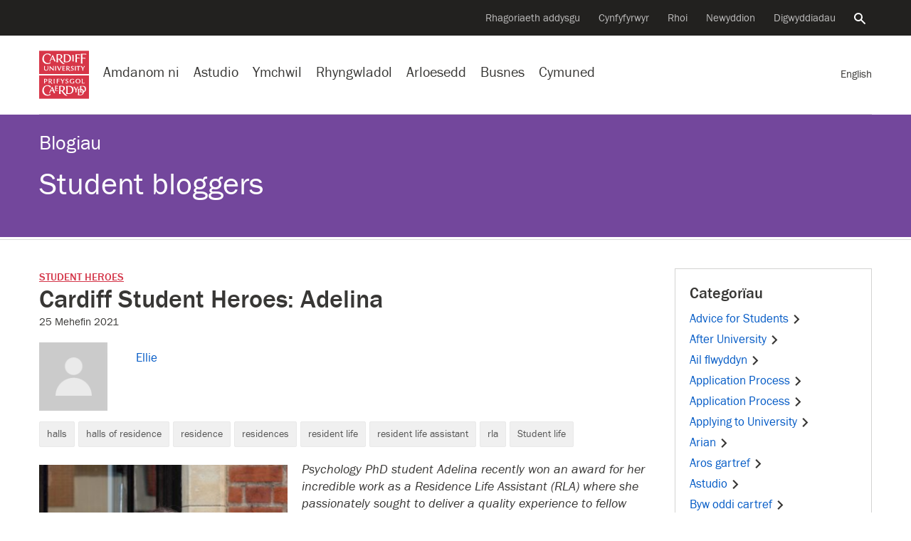

--- FILE ---
content_type: text/html; charset=UTF-8
request_url: https://blogs.cardiff.ac.uk/insiders/cy/cardiff-student-heroes-adelina-mihaela-halchin-2/
body_size: 23583
content:
<!doctype html>
<!--[if lt IE 7]><html class="no-js ie ie6 lt-ie9 lt-ie8 lt-ie7" lang="en"><![endif]-->    
<!--[if IE 7]><html class="no-js ie ie7 lt-ie9 lt-ie8" lang="en"><![endif]-->    
<!--[if IE 8]><html class="no-js ie ie8 lt-ie9" lang="en"><![endif]-->    
<!--[if IE 9]><html class="no-js ie ie9" lang="en"><![endif]-->    
<!--[if (gte IE 9)|!(IE)]-->
<html class="no-js" style="--scrollbar-width:14px;" lang="cy">
<head>
	
	<title>Cardiff Student Heroes: Adelina - Student bloggers - Cardiff University</title>
	<meta name="description" content="Blogs by students for students" />
	<meta charset="UTF-8">
	<meta name="viewport" content="width=device-width, initial-scale=1">	
	<meta name="twitter:card" content="summary">        
	<meta name="twitter:site" content="@cardiffuni">
	<meta name="twitter:dnt" content="on">
	<meta http-equiv="X-UA-Compatible" content="IE=edge,chrome=1">
	<meta name="google-site-verification" content="sskUfK5GnhYhY5v4MReITJYvv-3-Z9qDch6Xa05Bsdk" />        
	<meta name="msvalidate.01" content="8202EF7B9D1B055900B9FD2A3EFA17FE" />
	
	<meta property="og:site_name" content="Cardiff University "/>
	<meta property="og:description" content="Blogs by students for students"/>
	<meta property="og:title" content="Cardiff Student Heroes: Adelina" />	
	<meta property="og:type" content="article" />
	<meta property="og:url"  content="https://blogs.cardiff.ac.uk/insiders/cy/cardiff-student-heroes-adelina-mihaela-halchin-2/" />

	<link rel="profile" href="//gmpg.org/xfn/11">
	<link rel="dns-prefetch" href="https://d3q5dbq2rziek.cloudfront.net">  
    <link rel="dns-prefetch" href="//cardiff.imgix.net">  
    <link rel="preconnect" href="https://d3q5dbq2rziek.cloudfront.net">  
    <link rel="preconnect" href="//cardiff.imgix.net">  
    <link rel="dns-prefetch" href="//www.google-analytics.com">  
    <link rel="dns-prefetch" href="//www.googletagmanager.com">  
    <link href="//www.google-analytics.com" rel="preconnect" crossorigin>  
    <link href="//www.googletagmanager.com" rel="preconnect" crossorigin>	
	 
	<link rel="icon" href="https://d3q5dbq2rziek.cloudfront.net/2.15.0/ico/favicon.ico" type="image/x-icon">  
    <link rel="shortcut icon" href="https://d3q5dbq2rziek.cloudfront.net/2.15.0/ico/favicon.ico" type="image/x-icon">

	<script>var cfuiReady=[],$=function(o){function r(fn){cfuiReady.push(fn);}if(typeof o === 'function') r(o);return{ready: r}};</script>
<meta name='robots' content='max-image-preview:large' />
	<style>img:is([sizes="auto" i], [sizes^="auto," i]) { contain-intrinsic-size: 3000px 1500px }</style>
	<link rel="alternate" href="https://blogs.cardiff.ac.uk/insiders/cardiff-student-heroes-adelina-mihaela-halchin/" hreflang="en" />
<link rel="alternate" href="https://blogs.cardiff.ac.uk/insiders/cy/cardiff-student-heroes-adelina-mihaela-halchin-2/" hreflang="cy" />
<link rel='dns-prefetch' href='//d3q5dbq2rziek.cloudfront.net' />
<link rel="alternate" type="application/rss+xml" title="Llif Student bloggers &raquo;" href="https://blogs.cardiff.ac.uk/insiders/cy/feed/" />
<link rel="alternate" type="application/rss+xml" title="Llif Sylwadau Student bloggers &raquo;" href="https://blogs.cardiff.ac.uk/insiders/cy/comments/feed/" />
<link rel='stylesheet' id='cfui-css-css' href='https://d3q5dbq2rziek.cloudfront.net/2.15.0/css/main.min.css?ver=2.15.0' type='text/css' media='all' />
<link rel='stylesheet' id='cardiff-2020-css' href='https://blogs.cardiff.ac.uk/insiders/wp-content/themes/wordpress-theme-cardiff-2020/style.css?ver=6.7.4' type='text/css' media='all' />
<link rel='stylesheet' id='cardiff-blogs-css' href='https://blogs.cardiff.ac.uk/insiders/wp-content/themes/wordpress-theme-cardiff-2020/assets/css/blogs.css?ver=6.7.4' type='text/css' media='all' />
<script type="text/javascript" src="https://blogs.cardiff.ac.uk/insiders/wp-includes/js/jquery/jquery.min.js?ver=3.7.1" id="jquery-core-js"></script>
<script type="text/javascript" src="https://blogs.cardiff.ac.uk/insiders/wp-includes/js/jquery/jquery-migrate.min.js?ver=3.4.1" id="jquery-migrate-js"></script>
<link rel="https://api.w.org/" href="https://blogs.cardiff.ac.uk/insiders/wp-json/" /><link rel="alternate" title="JSON" type="application/json" href="https://blogs.cardiff.ac.uk/insiders/wp-json/wp/v2/posts/13697" /><link rel="EditURI" type="application/rsd+xml" title="RSD" href="https://blogs.cardiff.ac.uk/insiders/xmlrpc.php?rsd" />
<meta name="generator" content="WordPress 6.7.4" />
<link rel="canonical" href="https://blogs.cardiff.ac.uk/insiders/cy/cardiff-student-heroes-adelina-mihaela-halchin-2/" />
<link rel='shortlink' href='https://blogs.cardiff.ac.uk/insiders/?p=13697' />
<link rel="alternate" title="oEmbed (JSON)" type="application/json+oembed" href="https://blogs.cardiff.ac.uk/insiders/wp-json/oembed/1.0/embed?url=https%3A%2F%2Fblogs.cardiff.ac.uk%2Finsiders%2Fcy%2Fcardiff-student-heroes-adelina-mihaela-halchin-2%2F&#038;lang=cy" />
<link rel="alternate" title="oEmbed (XML)" type="text/xml+oembed" href="https://blogs.cardiff.ac.uk/insiders/wp-json/oembed/1.0/embed?url=https%3A%2F%2Fblogs.cardiff.ac.uk%2Finsiders%2Fcy%2Fcardiff-student-heroes-adelina-mihaela-halchin-2%2F&#038;format=xml&#038;lang=cy" />

		<!-- GA Google Analytics @ https://m0n.co/ga -->
		<script async src="https://www.googletagmanager.com/gtag/js?id=G-TH66V9EHS5"></script>
		<script>
			window.dataLayer = window.dataLayer || [];
			function gtag(){dataLayer.push(arguments);}
			gtag('js', new Date());
			gtag('config', 'G-TH66V9EHS5');
		</script>

		<style type="text/css">
		#masthead{
			background-color: #73479c;
			
							background-image: none;
			
							background-repeat: no-repeat;
										background-position: center top;
						
		}			
		#masthead #titles a, #masthead .blog-title, #masthead .blog-title a {
			color: #FFFFFF;
		}	
	</style>
		<style type="text/css" id="wp-custom-css">
			figure {
	display: inline-block !important;
}		</style>
		</head>
<body class="post-template-default single single-post postid-13697 single-format-standard blog" data-selectednav="">	
	<div role="navigation" aria-label="Neidio i'r cynnwys">
		<a class="skip-content" href="#page-content">Skip to main content</a>
		 
<div id="langswitch" style="width:0; height:0; display:none;">
    <a href="https://blogs.cardiff.ac.uk/insiders/cardiff-student-heroes-adelina-mihaela-halchin/" 
        aria-label="Fersiwn Gymraeg o'r dudalen hon" 
        class="ga-event " 
        data-action="click" 
        data-category="nav-global" 
        data-label="English" 
        lang="cy"><span class="d-xs-none d-md-none d-lg-inline">
        English</span>    </a>
</div>
<script>
jQuery(document).ready(function(){    
    jQuery('#context-switch').html(jQuery('#langswitch').html());
});
</script>	</div>
	

    



<!--noindex--><nav aria-label="Llywio eilaidd"class=nav-secondary><div class=navbar><ul class=nav><li class=nav-item><a class="nav-link ga-event"href=https://www.cardiff.ac.uk/cy/teaching-excellence aria-label="Cefnogi arloesedd addysgu"data-action=click data-category=nav-global data-label="Rhagoriaeth addysgu">Rhagoriaeth addysgu</a><li class=nav-item><a class="nav-link ga-event"href=https://www.cardiff.ac.uk/cy/alumni aria-label="Cynfyfyrwyr y Brifysgol"data-action=click data-category=nav-global data-label=Cyn-fyfyrwyr>Cynfyfyrwyr</a><li class=nav-item><a class="nav-link ga-event"href=https://www.cardiff.ac.uk/cy/donate aria-label="Cyflwyno rhodd i’r Brifysgol"data-action=click data-category=nav-global data-label=Rhoi>Rhoi</a><li class=nav-item><a class="nav-link ga-event"href=https://www.cardiff.ac.uk/cy/news aria-label="Pob eitem newyddion"data-action=click data-category=nav-global data-label=Newyddion>Newyddion</a><li class=nav-item><a class="nav-link ga-event"href=https://www.cardiff.ac.uk/cy/community/events aria-label="Pob digwyddiad"data-action=click data-category=nav-global data-label=Digwyddiadau>Digwyddiadau</a><li class=nav-item><a class=nav-link href=https://www.cardiff.ac.uk/cy/search aria-controls=search-global aria-expanded=false data-target=#search-global data-toggle=collapse><span class=sr-only>Chwiliwch y wefan</span><svg class=icon focusable=false viewBox="0 0 32 32"xmlns=http://www.w3.org/2000/svg><title>Search</title><path d=M31.72,28.94l-9.62-9.66c-0.06,0-.09,0-0.09-0.06l-0.09-.06a1.54,1.54,0,0,0-.22-0.09,11.92,11.92,0,0,0,1.72-3.31A12.25,12.25,0,0,0,24,12,12,12,0,0,0,12,0,11.95,11.95,0,0,0,0,12a11.82,11.82,0,0,0,3.5,8.47A11.9,11.9,0,0,0,12,24a11.56,11.56,0,0,0,3.78-.62,11.85,11.85,0,0,0,3.31-1.69,0.12,0.12,0,0,0,0,.09l0.06,0.09a0.16,0.16,0,0,0,.06.09,0.11,0.11,0,0,1,0,.09L29,31.72a1.14,1.14,0,0,0,.72.28,1,1,0,0,0,.66-0.28l1.41-1.37A1.47,1.47,0,0,0,32,29.66a1.14,1.14,0,0,0-.31-0.72h0ZM12,4a8,8,0,0,1,8,8,7.88,7.88,0,0,1-2.31,5.66A8,8,0,0,1,12,20a7.85,7.85,0,0,1-5.66-2.34,7.92,7.92,0,0,1,0-11.31A7.85,7.85,0,0,1,12,4Z transform="translate(-0.03 0)"/></svg></a></ul></div></nav><!--endnoindex-->

<!--noindex--><div class="collapse search-global"aria-label="Global search"id=search-global role=search><div class=container><div class=row><div class="col-lg-8 col-md-12 offset-lg-2"><div class=search-form><form action=/cy/search class=mb-0><input type=hidden name=collection value=website-meta> <input type=hidden name=form value=globalsearch-cy><div class=d-flex><div class=search-form-container><label class=search-form-label for=query><span class=sr-only>Chwiliwch y wefan</span><svg class=icon focusable=false viewBox="0 0 32 32"xmlns=http://www.w3.org/2000/svg><title>Search</title><path d=M31.72,28.94l-9.62-9.66c-0.06,0-.09,0-0.09-0.06l-0.09-.06a1.54,1.54,0,0,0-.22-0.09,11.92,11.92,0,0,0,1.72-3.31A12.25,12.25,0,0,0,24,12,12,12,0,0,0,12,0,11.95,11.95,0,0,0,0,12a11.82,11.82,0,0,0,3.5,8.47A11.9,11.9,0,0,0,12,24a11.56,11.56,0,0,0,3.78-.62,11.85,11.85,0,0,0,3.31-1.69,0.12,0.12,0,0,0,0,.09l0.06,0.09a0.16,0.16,0,0,0,.06.09,0.11,0.11,0,0,1,0,.09L29,31.72a1.14,1.14,0,0,0,.72.28,1,1,0,0,0,.66-0.28l1.41-1.37A1.47,1.47,0,0,0,32,29.66a1.14,1.14,0,0,0-.31-0.72h0ZM12,4a8,8,0,0,1,8,8,7.88,7.88,0,0,1-2.31,5.66A8,8,0,0,1,12,20a7.85,7.85,0,0,1-5.66-2.34,7.92,7.92,0,0,1,0-11.31A7.85,7.85,0,0,1,12,4Z transform="translate(-0.03 0)"/></svg></label> <input type=search name=query autofocus class=search-form-query id=query placeholder="Chwiliwch y wefan"> <a aria-label="Clirio'r chwiliad"class=search-form-clear href=#><span aria-hidden=true><svg class=icon focusable=false viewBox="0 0 28 28"xmlns=http://www.w3.org/2000/svg><title>Close</title><path d=M29.75,24.5l0.06,0.06a0.69,0.69,0,0,1,.13.16,0.12,0.12,0,0,0,0,.09,0.69,0.69,0,0,1,0,.25v0.22a1,1,0,0,1-.25.47l-4,4a0.56,0.56,0,0,1-.22.16,0.84,0.84,0,0,1-.47.09,0.69,0.69,0,0,1-.25,0l-0.06-.06a0.36,0.36,0,0,1-.19-0.09L16,21.25,7.44,29.81a0.27,0.27,0,0,1-.16.09L7.19,30a0.69,0.69,0,0,1-.25,0,0.47,0.47,0,0,1-.22,0,0.73,0.73,0,0,1-.47-0.22l-4-4a0.56,0.56,0,0,1-.16-0.22A0.84,0.84,0,0,1,2,25.06a0.69,0.69,0,0,1,0-.25l0.06-.09a0.26,0.26,0,0,1,.09-0.16L10.75,16,2.19,7.44s0-.06-0.06-0.09a0.55,0.55,0,0,1-.06-0.16A0.74,0.74,0,0,1,2,6.94a0.69,0.69,0,0,1,0-.25,0.73,0.73,0,0,1,.22-0.44l4-4a0.56,0.56,0,0,1,.22-0.16A0.84,0.84,0,0,1,6.93,2a0.72,0.72,0,0,1,.25.06H7.28a0.66,0.66,0,0,1,.16.13L16,10.75l8.56-8.56a1,1,0,0,1,.19-0.12,0.06,0.06,0,0,0,.06,0,0.69,0.69,0,0,1,.25,0h0.25a1,1,0,0,1,.44.25l4,4a0.56,0.56,0,0,1,.16.22,0.84,0.84,0,0,1,.09.47,0.69,0.69,0,0,1,0,.25,0.06,0.06,0,0,0,0,.06l-0.12.19L21.25,16Z transform="translate(-2 -2)"/></svg></span></a></div><input type=submit value=Chwilio class="btn btn-success d-lg-block d-none"></div></form></div></div></div></div></div><!--endnoindex-->

<!--noindex--><nav aria-label="Llywio gwefan"class=nav-global><div class=navbar><div class="d-lg-none nav-global-menu"><a href=# class="d-lg-none d-flex nav-global-btn"id=openNavigation><svg viewBox="0 0 28 20"xmlns=http://www.w3.org/2000/svg class=icon><title>Menu</title><path d="M 28 0 H 0 V 4 H 28 V 4 Z"class=bar></path><path d="M 28 12 H 0 V 8 H 28 v 4 Z"class=bar></path><path d="M 28 20 H 0 V 16 H 28 v 4 Z"class=bar></path></svg> <span class=d-xs-none id=openNavigationText>Dewislen</span></a></div><div class=nav-global-logo><a href=https://www.cardiff.ac.uk/cy><svg viewBox="0 0 100 96.19"xmlns=http://www.w3.org/2000/svg data-name="Layer 1"><title>Cardiff University logo</title><rect height=46.92 style=fill:#d73648 width=100 y=49.27 /><path d=M91.19,65.1c-0.54.33-2.63,0.35-3.89,0.35,0-1.52,0-3.19,0-4.76,0-.85,0-1.75.07-2.64,0-.45-0.12-0.68-0.92-0.68H85.49c0.07,1.15.12,2.26,0.12,3.35v2.46c0,0.87,0,1.74-.07,2.63,0,0.35,0,.68.85,0.68h4.2a0.72,0.72,0,0,0,.61-0.66S91.19,65.6,91.19,65.1ZM69.52,62l-1,0a9.65,9.65,0,0,1,.12,2c0,0.45,0,.9,0,1.34a5.46,5.46,0,0,1-1.94.31A3.36,3.36,0,0,1,63.18,62c0-2.09,1.2-3.73,3.4-3.73a5,5,0,0,1,3,1.27l0.28-.8a0.61,0.61,0,0,0-.31-0.8,6.79,6.79,0,0,0-3-.61c-3,0-5.28,1.43-5.28,4.67s2.28,4.65,5.21,4.65A15,15,0,0,0,70.27,66v-1.2c0-.73,0-1.38,0-2.13A0.67,0.67,0,0,0,69.52,62Zm8.92,11.15h-1.5a1.72,1.72,0,0,1-.12.75c-0.31.63-.68,1.29-1,1.92s-1.13,1.92-1.5,2.51c-0.91-1.48-1.69-3-2.51-4.53a1.19,1.19,0,0,0-1.17-.64H68.77c1.57,2.25,2.79,4.29,4.1,6.52,0,1.29,0,3-.09,4.32a0.61,0.61,0,0,0,.75.63h1.67C75,83,75,81.11,75,79.54c1.08-1.95,2.32-3.75,3.66-5.72a0.55,0.55,0,0,0,.12-0.4A0.32,0.32,0,0,0,78.43,73.11ZM54.51,59.47A1.37,1.37,0,0,1,56,58.18a2.38,2.38,0,0,1,2,1.13,2.58,2.58,0,0,0,.49-1.13c0-.77-1.76-1-2.35-1-1.57,0-3.12.87-3.12,2.58,0,3,4.27,2.2,4.27,4.2a1.5,1.5,0,0,1-1.64,1.55A3.26,3.26,0,0,1,53,64.21a5.8,5.8,0,0,0-.24,1.1,0.82,0.82,0,0,0,.49.82,4.21,4.21,0,0,0,1.92.44c1.81,0,3.54-1,3.54-3C58.76,60.71,54.51,61.58,54.51,59.47Zm-3.68-2.13-1.22,0a7.4,7.4,0,0,1-1,2.09c-0.52.82-1,1.64-1.27,2-0.73-1.17-1.43-2.37-2.13-3.54a1,1,0,0,0-1-.51H42.71c1.27,1.74,2.44,3.52,3.57,5.35v1c0,0.84-.07,1.76-0.07,2.25a0.51,0.51,0,0,0,.61.47h1.24a36.84,36.84,0,0,1-.14-3.94,36.61,36.61,0,0,1,2.16-3.26c0.31-.47.66-0.92,1-1.36a0.69,0.69,0,0,0,.12-0.31A0.28,0.28,0,0,0,50.83,57.34Zm-10.42.05H35.24c0,0.49.07,0.94,0.12,1.43,0,0.87,0,2.7,0,3.36,0,1.57-.07,2.41-0.07,3.63a0.6,0.6,0,0,0,.7.66h1.13C37.1,65.42,37,64.39,37,63.33v-1.2a20.2,20.2,0,0,1,3.61.24c0-.42.12-1.22-0.52-1.22s-1.85.14-3.1,0.14v-1.9c0-.35,0-0.7,0-1.06a14.29,14.29,0,0,1,3.87.33C40.95,58.19,41.09,57.4,40.41,57.4Zm-9.55,4.08c0-1.81.09-2.23,0.09-3.35a0.65,0.65,0,0,0-.75-0.77H29.12a38.65,38.65,0,0,1,.14,4.22c0,2.25-.09,2.75-0.09,4.13a0.66,0.66,0,0,0,.7.75H31C30.91,65.42,30.86,63.9,30.86,61.48ZM38,80.34a8.24,8.24,0,0,1-3.54.47c-0.35,0-.4-0.21-0.42-0.63V76.9a12.43,12.43,0,0,1,3.45.33l0-.73c0-.49-0.26-0.68-0.94-0.68s-1.62.12-2.58,0.12c0-.56,0-1.29,0-1.85s0-1.17,0-1.64c2.74,0,3.43.23,3.82,0.4V72.32A0.9,0.9,0,0,0,37,71.4H31.81a3.33,3.33,0,0,1,.26,1.53c0,1.38,0,3.36,0,5q0,1.48-.07,3c0,0.52.09,0.82,0.63,0.82h4.46A0.74,0.74,0,0,0,38,81.09V80.34ZM22.36,71.29A12.63,12.63,0,0,0,16.82,70C10.53,70,6.36,75.07,6.36,81.26c0,6,4.57,9.9,10.42,9.9A11,11,0,0,0,22.9,89.4l-0.24-2a7.45,7.45,0,0,1-4.69,2c-5.18,0-8.63-4.29-8.63-9.29,0-4.27,2.44-8.49,7.13-8.49a6.59,6.59,0,0,1,4.34,1.52,4.23,4.23,0,0,1,1.36,2.21,6.34,6.34,0,0,0,1.2-2.7A1.65,1.65,0,0,0,22.36,71.29Zm55.56-14c-3,0-5,1.6-5,4.67,0,2.89,2.25,4.64,5,4.64S83,64.87,83,62,80.73,57.29,77.91,57.29Zm0,8.37c-2.11,0-3.17-1.78-3.17-3.71s1.06-3.73,3.17-3.73S81.1,60,81.1,62C81.1,64.12,80.33,65.67,77.91,65.67Zm9,5.76c-1.67,0-3.4,0-5.09,0a2.48,2.48,0,0,1,.37,1.19c0.12,1.55.19,3.05,0.19,4.62-1.6,0-3.29,0-4.88,0a2.75,2.75,0,0,1,.38,1.2c0.14,1.67.19,3.24,0.19,4.9,0,2.13,0,4.29-.14,6.43a0.58,0.58,0,0,0,.64.56h3.8c4.1,0,7.15-2.21,7.36-6.33a6.2,6.2,0,0,0,4.32-6.29C94.09,73.21,91.18,71.43,87,71.43Zm2.79,11.19c-0.33-3.19-2.32-4.76-5.21-5.21,0-1.76.07-3.29,0.14-4.9a9,9,0,0,1,1.38-.12c3.38,0,5.72,2,5.72,5.49A5.52,5.52,0,0,1,89.75,82.62Zm-2.84.8h-1.6a0.56,0.56,0,0,1-.63-0.54c-0.09-1.41-.17-2.81-0.17-4.08a5,5,0,0,1,3,4.6Zm-4.29,5.84H81a0.57,0.57,0,0,1-.66-0.52c-0.09-1.55-.14-3-0.14-4.53,0-1.94,0-4,.16-5.86a9,9,0,0,1,1.38-.1,6.25,6.25,0,0,1,.68,0q0,2.85-.14,5.7a0.57,0.57,0,0,0,.63.54h3.8c0.24,0,.49,0,0.73,0C87.22,87.24,85.72,89.26,82.62,89.26ZM60,71.48c-2.09,0-4.36,0-6.17,0,0.35,0.49.49,1.43,0.59,3.33,0.07,1.38.12,2.79,0.12,4.2q0,2.57-.07,5.14c0,0.94-.12,1.85-0.12,2.79a0.7,0.7,0,0,0,.78.68h4.69c5.21,0,9.1-2.89,9.1-8.35S65.23,71.48,60,71.48Zm0,14.8h-2a0.69,0.69,0,0,1-.8-0.63c-0.07-.47-0.1-1.15-0.12-1.64,0-1.06-.07-2.63-0.07-3.94,0-2.42.12-4.83,0.21-7.22A10.6,10.6,0,0,1,59,72.69c4.18,0,7.06,2.37,7.06,6.76C66.1,83.32,64.22,86.28,60.07,86.28Zm-12.6-4.95A5.58,5.58,0,0,0,51.66,76c0-3.38-3-4.62-6-4.62-1.9,0-3.82,0-5.75.07a4.81,4.81,0,0,1,.33,1.85c0,2.32,0,4.43,0,6.05,0,4.48-.21,7.06-0.21,7.91,0,0.35.14,0.4,0.44,0.4l3,0a1.84,1.84,0,0,1-.31-0.89,36.72,36.72,0,0,1-.31-4.9c0.63,0,1.36,0,2,0,0.83,1.31,1.86,2.84,3,4.39,1.77,2.32,4.17,5,7,5A20.52,20.52,0,0,0,57,91C53.71,89.86,49.44,84.29,47.47,81.33Zm-2.93-.66-1.64,0V77.86c0-1.69,0-3.61.14-5.25,0.49,0,1.06-.1,1.6-0.1,2.39,0,4.31,1.27,4.31,3.85A4.19,4.19,0,0,1,44.53,80.67ZM23.24,62.58a2.83,2.83,0,0,0,2.27-2.67c0-1.95-1.71-2.51-3.33-2.51l-2.2,0-1.08,0a1.34,1.34,0,0,1,.21.61c0.07,1,0,2.56,0,3.82,0,0.89,0,1.81,0,2.7,0,0.45,0,.87,0,1.31a0.55,0.55,0,0,0,.66.59c0.4,0,.8,0,1.2,0a26.17,26.17,0,0,1-.17-3.54h1C22.42,64,23.1,65,23.92,66.13a2.91,2.91,0,0,0,2.63,1.31H27A28.85,28.85,0,0,1,23.24,62.58Zm-2-.49H20.73V61.18c0-.68,0-2.3,0-3l0.8,0a2.09,2.09,0,0,1,2.32,2C23.9,61.67,22.53,62.12,21.25,62.09Zm-8-4.66-3.31,0a4.89,4.89,0,0,1,.21,1.64c0,1.31,0,2.65,0,3.94,0,0.92,0,1.81,0,2.72a0.64,0.64,0,0,0,.66.75h1.13c-0.1-1.1-.12-2.37-0.12-3.54,0.28,0,.56,0,0.84,0,1.85,0,3.87-.89,3.87-3C16.47,58,14.85,57.46,13.23,57.43Zm-0.75,4.76c-0.23,0-.54,0-0.73,0V58.25l0.91,0c1.2,0,2.11.47,2.11,1.81A2.08,2.08,0,0,1,12.48,62.19ZM31.79,85L26.91,73.87a0.81,0.81,0,0,0-.8-0.7H25.81l-5.63,12a1.11,1.11,0,0,0-.14.56,0.38,0.38,0,0,0,.47.28h1.24a1,1,0,0,1,0-.28,2.06,2.06,0,0,1,.14-0.7l1.2-2.91H27.9l1.31,3.26A0.79,0.79,0,0,0,30,86h2.39A2.82,2.82,0,0,1,31.79,85Zm-8.23-4,2-4.74L27.47,81H23.56Z transform="translate(0 -1)"style=fill:#fff /><rect height=46.92 style=fill:#d73648 width=100 /><path d=M93.32,6.84H83.66A68.64,68.64,0,0,1,84,16.18c0,3.21-.26,8.66-0.26,9.62a0.86,0.86,0,0,0,1,.94H87.2a4.34,4.34,0,0,1-.26-1.36c-0.21-2.89-.28-5.82-0.28-8.7l1.48-.09a13,13,0,0,1,4.57.54,2.86,2.86,0,0,0,.28-1,1.1,1.1,0,0,0-1.34-.89h-5c0-2.35.1-4.69,0.19-7h1.55c1.39,0,5,0,6.1.68a3.35,3.35,0,0,0,.09-1.08A1.1,1.1,0,0,0,93.32,6.84ZM81,7.87H72.61c0.47,0.82.44,6.64,0.44,7.84,0,2.51-.23,6.1-0.23,7.53a0.79,0.79,0,0,0,.75.92h2.49a11.92,11.92,0,0,1-.4-3.24c0-1.31,0-2.93,0-4.76,0.35,0,1-.07,1.46-0.07a9.55,9.55,0,0,1,3.82.54c0-.35.09-0.7,0.09-1.06a0.83,0.83,0,0,0-1-.77H75.63c0-1.85.09-3.68,0.16-5.54l1.62,0a13.6,13.6,0,0,1,5.07.68V9.85C82.48,8.79,82.18,7.87,81,7.87Zm-11.77,8.4c0-1.34,0-2.68.07-4,0-.7.09-1.43,0.09-2.14a0.6,0.6,0,0,0-.66-0.54H66.44a38.82,38.82,0,0,1,.31,6.22c0,1.29,0,2.6-.07,3.92,0,0.59,0,1.22,0,1.81a0.72,0.72,0,0,0,.73.77c0.73,0,1.43,0,2.16,0A38.64,38.64,0,0,1,69.19,16.27ZM91.44,31.71l-1.2,0a7.93,7.93,0,0,1-1,2.09c-0.49.82-1,1.64-1.24,1.95-0.75-1.15-1.43-2.35-2.16-3.52a1,1,0,0,0-1-.52h-1.5c1.29,1.73,2.46,3.52,3.59,5.35v1c0,0.87-.1,1.74-0.1,2.23a0.53,0.53,0,0,0,.64.47h1.22c-0.12-1.29-.14-2.58-0.14-3.89,0.66-1.13,1.41-2.21,2.16-3.26,0.33-.47.66-0.92,1-1.36A0.5,0.5,0,0,0,91.77,32,0.28,0.28,0,0,0,91.44,31.71Zm-8.86,0H75.94a0.89,0.89,0,0,0-1,.82V33a20.13,20.13,0,0,1,3-.16C78,34,78,35,78,36.1c0,1.85-.09,2.72-0.09,4.08a0.59,0.59,0,0,0,.73.61h1.13a42.61,42.61,0,0,1-.14-4.62c0-1.08,0-2.49,0-3.28,0.89,0,1.76.12,2.39,0.12a0.68,0.68,0,0,0,.56-0.82V31.73h0Zm-9.13,4.08c0-1.81.09-2.23,0.09-3.35a0.65,0.65,0,0,0-.75-0.77H71.72a39.29,39.29,0,0,1,.14,4.22c0,2.25-.09,2.77-0.09,4.13a0.66,0.66,0,0,0,.7.75h1.13C73.5,39.75,73.45,38.23,73.45,35.81Zm-8.24-2a1.35,1.35,0,0,1,1.5-1.27,2.36,2.36,0,0,1,2,1.1,2.6,2.6,0,0,0,.49-1.13c0-.77-1.76-0.94-2.32-0.94-1.59,0-3.14.85-3.14,2.56,0,3,4.27,2.21,4.27,4.2a1.52,1.52,0,0,1-1.64,1.57,3.29,3.29,0,0,1-2.6-1.36,5.81,5.81,0,0,0-.23,1.1,0.82,0.82,0,0,0,.49.82,4.24,4.24,0,0,0,1.93.47c1.81,0,3.54-1,3.54-3C69.45,35,65.21,35.91,65.21,33.8ZM52.13,39.43a7.21,7.21,0,0,1-2.74.38H48.75c-0.35,0-.35-0.19-0.35-0.49s0-1.9,0-2.13v-0.7a14,14,0,0,1,3.31.28c0-.23,0-0.49,0-0.73a0.55,0.55,0,0,0-.68-0.54c-0.87,0-1.81.09-2.68,0.09V34c0-.44,0-0.92.07-1.38a13.2,13.2,0,0,1,3.61.33c0-.54,0-1.24-0.78-1.24H46.5a1.34,1.34,0,0,1,.19.52c0.07,1.1.07,2.21,0.07,3.31,0,1.53-.07,3-0.07,4.58a0.5,0.5,0,0,0,.54.61h4.2a0.62,0.62,0,0,0,.7-0.63V39.43h0Zm-7.49-7.74H43.37a2.86,2.86,0,0,1-.31,1.45c-0.71,1.74-1.65,3.91-2.37,5.38-0.47-1-1.19-2.75-1.78-4.15-0.31-.71-0.54-1.32-0.84-2a1.07,1.07,0,0,0-1.15-.66l-1.17,0c1.41,3,2.81,6,4.06,9.13H41c1.2-2.91,2.56-5.72,3.89-8.59a0.34,0.34,0,0,0,0-.16A0.32,0.32,0,0,0,44.64,31.68ZM22.4,7.73a12.46,12.46,0,0,0-5.51-1.29C10.6,6.44,6.43,11.51,6.43,17.7c0,6,4.57,9.9,10.42,9.9A11,11,0,0,0,23,25.84l-0.24-2a7.34,7.34,0,0,1-4.72,2c-5.16,0-8.61-4.29-8.61-9.29,0-4.27,2.44-8.47,7.13-8.47a6.59,6.59,0,0,1,4.34,1.52,4.2,4.2,0,0,1,1.36,2.21,6.55,6.55,0,0,0,1.2-2.72A1.64,1.64,0,0,0,22.4,7.73ZM33.83,35.81c0-1.81.09-2.23,0.09-3.35a0.64,0.64,0,0,0-.73-0.77h-1.1a38.65,38.65,0,0,1,.14,4.22c0,2.25-.1,2.77-0.1,4.13a0.66,0.66,0,0,0,.73.75H34C33.88,39.75,33.83,38.23,33.83,35.81ZM28.9,31.73H28c0.07,1.52.09,3,.09,4.57v1.57c-2.2-2-4.25-4.13-6.4-6.24H21c0,0.42,0,.87,0,1.31,0,1.76,0,4.15-.07,5.28s-0.16,1.5-.16,2.16a0.37,0.37,0,0,0,.47.4l1,0a19.93,19.93,0,0,1-.16-2.91c0-1.12,0-2.18,0-3.31,2.18,2.13,4.34,4.13,6.41,6.38H29.2c0-1.53-.07-3-0.07-4.55,0-.85.07-1.62,0.09-2.39s0.12-1.38.12-1.78A0.41,0.41,0,0,0,28.9,31.73Zm-11.23,0H16.82A15.4,15.4,0,0,1,17,34.22c0,0.54,0,1.52,0,2.3,0,1.85-.56,3.31-2.72,3.31-2.49,0-2.74-1.5-2.74-3.61,0-1.36.14-3,.14-4.1a0.41,0.41,0,0,0-.49-0.42H9.83c0.07,1,.09,1.67.09,3.24,0,0.66,0,1.55,0,2.23,0,2.7,1.52,3.78,4.1,3.78s4-1.31,4.11-3.82,0.21-4.13.21-4.93A0.5,0.5,0,0,0,17.67,31.68ZM55.25,7.94L49.08,8c0.33,0.52.47,1.46,0.56,3.35,0.09,1.39.12,2.79,0.12,4.2,0,1.71,0,3.4-.07,5.11,0,0.94-.1,1.88-0.1,2.81a0.72,0.72,0,0,0,.77.68H55c5.23,0,9.13-2.89,9.13-8.35S60.46,7.94,55.25,7.94Zm0,14.8h-2a0.67,0.67,0,0,1-.8-0.66,12.12,12.12,0,0,1-.12-1.62c0-1.06-.07-2.63-0.07-3.94,0-2.42.09-4.83,0.19-7.25a11.24,11.24,0,0,1,1.76-.12c4.18,0,7,2.37,7,6.76C61.3,19.77,59.45,22.75,55.29,22.75Zm3.61,14.15a2.78,2.78,0,0,0,2.28-2.65c0-1.95-1.69-2.51-3.33-2.51l-2.2,0c-0.35,0-.7,0-1.08,0a1.11,1.11,0,0,1,.21.61c0.07,1,0,2.53,0,3.8,0,0.92,0,1.83,0,2.72,0,0.42,0,.87,0,1.29a0.54,0.54,0,0,0,.66.59l1.2,0a26.39,26.39,0,0,1-.16-3.54h1c0.7,1.13,1.38,2.18,2.2,3.28a2.91,2.91,0,0,0,2.63,1.31h0.49A31,31,0,0,1,58.91,36.89Zm-2-.47H56.4V35.51c0-.68,0-2.32.07-3l0.78,0a2.09,2.09,0,0,1,2.32,2C59.56,36,58.2,36.42,56.91,36.42Zm-24.16-15L27.87,10.29a0.82,0.82,0,0,0-.8-0.7l-0.31,0L21.14,21.55a1.18,1.18,0,0,0-.14.59c0,0.21.26,0.26,0.47,0.26h1.24a1.07,1.07,0,0,1,0-.28,2.08,2.08,0,0,1,.14-0.7L24,18.5h4.81l1.34,3.28a0.77,0.77,0,0,0,.82.59h2.39A2.75,2.75,0,0,1,32.75,21.46Zm-8.26-4,2.07-4.74,1.88,4.74H24.49Zm17.75,0.36a5.59,5.59,0,0,0,4.2-5.35c0-3.38-3-4.62-6-4.62-1.9,0-3.82,0-5.75.07a4.83,4.83,0,0,1,.33,1.85c0,2.32,0,4.43,0,6.05,0,4.48-.21,7.06-0.21,7.91,0,0.35.14,0.4,0.45,0.4l3,0A1.85,1.85,0,0,1,38,23.22a36.7,36.7,0,0,1-.31-4.9c0.63,0,1.36,0,2,0,0.83,1.31,1.86,2.84,3,4.39,1.77,2.32,4.17,5,7,5a20.5,20.5,0,0,0,2.08-.14C48.48,26.36,44.21,20.78,42.24,17.83Zm-2.93-.66-1.64,0V14.35c0-1.69,0-3.61.14-5.25C38.3,9.05,38.86,9,39.4,9c2.39,0,4.32,1.27,4.32,3.85A4.19,4.19,0,0,1,39.31,17.17Z transform="translate(0 -1)"style=fill:#fff /><rect height=2.35 style=fill:#fff width=100 y=46.92 /></svg></a></div><ul class="nav d-lg-flex d-none nav-global-links"><li class=nav-item><a href=https://www.cardiff.ac.uk/cy/about class="nav-link ga-event with-dropdown "aria-label="Gwybodaeth am y Brifysgol"data-action=click data-category=nav-global data-label="Amdanom ni">Amdanom ni</a><nav aria-label="Amdanom ni"class=nav-global-links-dropdown><div class=row><div class="col-lg-2 col-md-3"><ul class=nav><li class=nav-item><a href=https://www.cardiff.ac.uk/cy/about/our-profile class="nav-link ga-event nav-title"aria-label="Ein proffil"data-action="Amdanom ni"data-category=menu-desktop data-label="Ein proffil">Ein proffil</a><li class=nav-item><a href=https://www.cardiff.ac.uk/cy/about/our-profile/strategy class="nav-link ga-event"aria-label=Strategaeth data-action="Amdanom ni"data-category=menu-desktop data-label=Strategaeth>Strategaeth</a><li class=nav-item><a href=https://www.cardiff.ac.uk/cy/about/our-profile/who-we-are class="nav-link ga-event"aria-label="Pwy ydym ni"data-action="Amdanom ni"data-category=menu-desktop data-label="Pwy ydym ni">Pwy ydym ni</a><li class=nav-item><a href=https://www.cardiff.ac.uk/cy/about/our-profile/our-economic-and-social-impact class="nav-link ga-event"aria-label="Ein heffaith economaidd a chymdeithasol"data-action="Amdanom ni"data-category=menu-desktop data-label="Ein heffaith economaidd a chymdeithasol">Ein heffaith economaidd a chymdeithasol</a><li class=nav-item><a href=https://www.cardiff.ac.uk/cy/about/our-profile/annual-review class="nav-link ga-event"aria-label="Adolygiad Blynyddol"data-action="Amdanom ni"data-category=menu-desktop data-label="Adolygiad Blynyddol">Adolygiad Blynyddol</a><li class=nav-item><a href=https://www.cardiff.ac.uk/cy/about/our-profile/history class="nav-link ga-event"aria-label="Hanes y Brifysgol"data-action="Amdanom ni"data-category=menu-desktop data-label="Hanes y Brifysgol">Hanes</a></ul></div><div class="col-lg-2 col-md-3"><ul class=nav><li class=nav-item><a href=https://www.cardiff.ac.uk/cy/about/facts-and-figures class="nav-link ga-event nav-title"aria-label="Ffeithiau a ffigurau"data-action="Amdanom ni"data-category=menu-desktop data-label="Ffeithiau a ffigurau">Ffeithiau a ffigurau</a><li class=nav-item><a href=https://www.cardiff.ac.uk/cy/about/facts-and-figures/rankings class="nav-link ga-event"aria-label="Ein safle yn y tablau"data-action="Amdanom ni"data-category=menu-desktop data-label="Ein safle yn y tablau">Ein safle'n y tablau</a><li class=nav-item><a href=https://www.cardiff.ac.uk/cy/about/facts-and-figures/quality-marks class="nav-link ga-event"aria-label="Ein safonau ansawdd"data-action="Amdanom ni"data-category=menu-desktop data-label="Ein safonau ansawdd">Sicrhau ansawdd</a><li class=nav-item><a href=https://www.cardiff.ac.uk/cy/about/facts-and-figures/national-student-survey class="nav-link ga-event"aria-label="Arolwg Myfyrwyr Cenedlaethol"data-action="Amdanom ni"data-category=menu-desktop data-label="Arolwg Myfyrwyr Cenedlaethol">Arolwg Myfyrwyr Cenedlaethol</a></ul></div><div class="col-lg-2 col-md-3"><ul class=nav><li class=nav-item><a href=https://www.cardiff.ac.uk/cy/about/organisation class="nav-link ga-event nav-title"aria-label="Strwythur sefydliadol"data-action="Amdanom ni"data-category=menu-desktop data-label="Strwythur sefydliadol">Strwythur</a><li class=nav-item><a href=https://www.cardiff.ac.uk/cy/about/organisation/university-executive-board class="nav-link ga-event"aria-label="Bwrdd Gweithredol y Brifysgol"data-action="Amdanom ni"data-category=menu-desktop data-label="Bwrdd Gweithredol y Brifysgol">Bwrdd Gweithredol y Brifysgol</a><li class=nav-item><a href=https://www.cardiff.ac.uk/cy/about/organisation/governance class="nav-link ga-event"aria-label=Llywodraethu data-action="Amdanom ni"data-category=menu-desktop data-label=Llywodraethu>Llywodraethu</a><li class=nav-item><a href=https://www.cardiff.ac.uk/cy/about/organisation/college-structure class="nav-link ga-event"aria-label="Strwythur colegol"data-action="Amdanom ni"data-category=menu-desktop data-label="Strwythur colegol">Strwythur colegol</a><li class=nav-item><a href=https://www.cardiff.ac.uk/cy/about/organisation/professional-services class="nav-link ga-event"aria-label="Gwasanaethau Proffesiynol"data-action="Amdanom ni"data-category=menu-desktop data-label="Gwasanaethau Proffesiynol">Gwasanaethau Proffesiynol</a><li class=nav-item><a href=https://www.cardiff.ac.uk/cy/about/organisation/honorary-officers class="nav-link ga-event"aria-label="Swyddogion Er Anrhydedd"data-action="Amdanom ni"data-category=menu-desktop data-label="Swyddogion Er Anrhydedd">Swyddogion Er Anrhydedd</a></ul></div><div class="col-lg-2 col-md-3"><ul class=nav><li class=nav-item><a href=https://www.cardiff.ac.uk/cy/about/honours-and-awards class="nav-link nav-title"aria-label="Gwybodaeth am y Brifysgol">Anrhydeddau a gwobrau</a><li class=nav-item><a href=https://www.cardiff.ac.uk/cy/about/honorary-fellows class="nav-link nav-title"aria-label="Gwybodaeth am y Brifysgol">Cymrodyr er Anrhydedd</a></ul></div><div class="d-none col-lg-4 d-lg-block ml-auto"><div class=nav-global-links-dropdown-highlight><p class=nav-global-links-dropdown-highlight-bold><span class="text-sm -mb-5">Prifysgol</span><span class=text-md>flaenllaw</span><p class=text-lg>yng nghanol prifddinas<br>sy’n ffynnu</div></div></div></nav><li class=nav-item><a href=https://www.cardiff.ac.uk/cy/study class="nav-link ga-event with-dropdown "aria-label="Astudio ym Mhrifysgol Caerdydd"data-action=click data-category=nav-global data-label=Astudio>Astudio</a><nav aria-label=Astudio class=nav-global-links-dropdown><div class=row><div class="col-lg-2 col-md-3"><ul class=nav><li class=nav-item><a href=https://www.cardiff.ac.uk/cy/study/undergraduate class="nav-link ga-event nav-title"aria-label=Israddedig data-action=Astudio data-category=menu-desktop data-label=Israddedig>Israddedig</a><li class=nav-item><a href=https://www.cardiff.ac.uk/cy/study/undergraduate/subjects class="nav-link ga-event"aria-label="Porwch drwy ein pynciau israddedig"data-action=Astudio data-category=menu-desktop data-label="Porwch drwy ein pynciau israddedig">Porwch drwy ein pynciau</a><li class=nav-item><a href=https://www.cardiff.ac.uk/cy/study/undergraduate/courses class="nav-link ga-event"aria-label="Cyrsiau israddedig"data-action=Astudio data-category=menu-desktop data-label="Cyrsiau israddedig">Cyrsiau</a><li class=nav-item><a href=https://www.cardiff.ac.uk/cy/study/undergraduate/why-study-with-us-as-an-undergraduate class="nav-link ga-event"aria-label="Pam astudio cymhwyster israddedig gyda ni?"data-action=Astudio data-category=menu-desktop data-label="Pam astudio cymhwyster israddedig gyda ni?">Pam astudio gyda ni?</a><li class=nav-item><a href=https://www.cardiff.ac.uk/cy/study/undergraduate/open-days-visits class="nav-link ga-event"aria-label="Diwrnodau Agored ac ymweliadau i israddedigion"data-action=Astudio data-category=menu-desktop data-label="Diwrnodau Agored ac ymweliadau i israddedigion">Diwrnodau Agored ac ymweliadau</a><li class=nav-item><a href=https://www.cardiff.ac.uk/cy/study/undergraduate/applying class="nav-link ga-event"aria-label="Gwneud cais ar gyfer astudiaeth israddedig"data-action=Astudio data-category=menu-desktop data-label="Gwneud cais ar gyfer astudiaeth israddedig">Gwneud cais</a><li class=nav-item><a href=https://www.cardiff.ac.uk/cy/study/undergraduate/funding class="nav-link ga-event"aria-label="Ariannu'ch astudiaethau israddedig"data-action=Astudio data-category=menu-desktop data-label="Ariannu'ch astudiaethau israddedig">Ariannu'ch astudiaethau</a><li class=nav-item><a href=https://www.cardiff.ac.uk/cy/study/undergraduate/tuition-fees class="nav-link ga-event"aria-label="Ffioedd dysgu israddedig"data-action=Astudio data-category=menu-desktop data-label="Ffioedd dysgu israddedig">Ffioedd dysgu</a><li class=nav-item><a href=https://www.cardiff.ac.uk/cy/study/undergraduate/meet-our-students class="nav-link ga-event"aria-label="Cwrdd â’n blogwyr myfyrwyr"data-action=Astudio data-category=menu-desktop data-label="Cwrdd â’n blogwyr myfyrwyr">Cwrdd â’n blogwyr myfyrwyr</a><li class=nav-item><a href=https://www.cardiff.ac.uk/cy/study/undergraduate/prospectus class="nav-link ga-event"aria-label="Prosbectws israddedig"data-action=Astudio data-category=menu-desktop data-label="Prosbectws israddedig">Prosbectws</a><li class=nav-item><a href=https://www.cardiff.ac.uk/cy/study/undergraduate/parents-and-supporters class="nav-link ga-event"aria-label="Rhieni a chefnogwyr"data-action=Astudio data-category=menu-desktop data-label="Rhieni a chefnogwyr">Rhieni a chefnogwyr</a><li class=nav-item><a href=https://www.cardiff.ac.uk/cy/study/undergraduate/teachers-and-careers-advisers class="nav-link ga-event"aria-label="Athrawon a chynghorwyr gyrfaoedd "data-action=Astudio data-category=menu-desktop data-label="Athrawon a chynghorwyr gyrfaoedd ">Athrawon a chynghorwyr gyrfaoedd</a><li class=nav-item><a href=https://www.cardiff.ac.uk/cy/study/undergraduate/contact-us class="nav-link ga-event"aria-label="Cysylltu â'n timau israddedig"data-action=Astudio data-category=menu-desktop data-label="Cysylltu â'n timau israddedig">Cysylltu â ni</a></ul></div><div class="col-lg-2 col-md-3"><ul class=nav><li class=nav-item><a href=https://www.cardiff.ac.uk/cy/study/postgraduate class="nav-link ga-event nav-title"aria-label=Ôl-raddedig data-action=Astudio data-category=menu-desktop data-label=Ôl-raddedig>Ôl-raddedig</a><li class=nav-item><a href=https://www.cardiff.ac.uk/cy/study/postgraduate/subjects class="nav-link ga-event"aria-label="Porwch drwy ein pynciau ôl-raddedig"data-action=Astudio data-category=menu-desktop data-label="Porwch drwy ein pynciau ôl-raddedig">Porwch drwy ein pynciau</a><li class=nav-item><a href=https://www.cardiff.ac.uk/cy/study/postgraduate/why-study-with-us-as-a-postgraduate class="nav-link ga-event"aria-label="Pam astudio cymhwyster ôl-raddedig gyda ni?"data-action=Astudio data-category=menu-desktop data-label="Pam astudio cymhwyster ôl-raddedig gyda ni?">Pam astudio gyda ni?</a><li class=nav-item><a href=https://www.cardiff.ac.uk/cy/study/postgraduate/taught class="nav-link ga-event"aria-label="Cyrsiau ôl-raddedig a addysgir"data-action=Astudio data-category=menu-desktop data-label="Cyrsiau ôl-raddedig a addysgir">Cyrsiau a addysgir</a><li class=nav-item><a href=https://www.cardiff.ac.uk/cy/study/postgraduate/research class="nav-link ga-event"aria-label="Ymchwil ôl-raddedig"data-action=Astudio data-category=menu-desktop data-label="Ymchwil ôl-raddedig">Ymchwil ôl-raddedig</a><li class=nav-item><a href=https://www.cardiff.ac.uk/cy/study/postgraduate/funding class="nav-link ga-event"aria-label="Ariannu'ch astudiaethau ôl-raddedig"data-action=Astudio data-category=menu-desktop data-label="Ariannu'ch astudiaethau ôl-raddedig">Ariannu'ch astudiaethau</a><li class=nav-item><a href=https://www.cardiff.ac.uk/cy/study/postgraduate/tuition-fees class="nav-link ga-event"aria-label="Ffioedd dysgu ôl-raddedig"data-action=Astudio data-category=menu-desktop data-label="Ffioedd dysgu ôl-raddedig">Ffioedd dysgu</a><li class=nav-item><a href=https://www.cardiff.ac.uk/cy/study/postgraduate/postgraduate-open-days class="nav-link ga-event"aria-label="Diwrnodau Agored ac ymweliadau ar gyfer astudiaeth ôl-raddedig"data-action=Astudio data-category=menu-desktop data-label="Diwrnodau Agored ac ymweliadau ar gyfer astudiaeth ôl-raddedig">Diwrnodau Agored ac ymweliadau</a><li class=nav-item><a href=https://www.cardiff.ac.uk/cy/study/postgraduate/prospectus class="nav-link ga-event"aria-label="Prosbectws ôl-raddedig"data-action=Astudio data-category=menu-desktop data-label="Prosbectws ôl-raddedig">Prosbectws</a><li class=nav-item><a href=https://www.cardiff.ac.uk/cy/study/postgraduate/applying class="nav-link ga-event"aria-label="Gwneud cais ar gyfer astudiaeth ôl-raddedig"data-action=Astudio data-category=menu-desktop data-label="Gwneud cais ar gyfer astudiaeth ôl-raddedig">Gwneud cais</a><li class=nav-item><a href=https://www.cardiff.ac.uk/cy/study/postgraduate/contact-us class="nav-link ga-event"aria-label="Cysylltu â'n timau ôl-raddedig"data-action=Astudio data-category=menu-desktop data-label="Cysylltu â'n timau ôl-raddedig">Cysylltwch â ni</a></ul></div><div class="col-lg-2 col-md-3"><ul class=nav><li class=nav-item><a href=https://www.cardiff.ac.uk/cy/study/international class="nav-link ga-event nav-title"aria-label=Rhyngwladol data-action=Astudio data-category=menu-desktop data-label=Rhyngwladol>Rhyngwladol</a><li class=nav-item><a href=https://www.cardiff.ac.uk/cy/study/international/your-country class="nav-link ga-event"aria-label="Information for your country"data-action=Astudio data-category=menu-desktop data-label="Information for your country">Your country</a><li class=nav-item><a href=https://www.cardiff.ac.uk/cy/study/international/global-events class="nav-link ga-event"aria-label="Global events"data-action=Astudio data-category=menu-desktop data-label="Global events">Global events</a><li class=nav-item><a href=https://www.cardiff.ac.uk/cy/study/international/funding-and-fees class="nav-link ga-event"aria-label="Funding and fees for international students"data-action=Astudio data-category=menu-desktop data-label="Funding and fees for international students">Funding and fees</a><li class=nav-item><a href=https://www.cardiff.ac.uk/cy/study/international/english-language-requirements class="nav-link ga-event"aria-label="English language requirements"data-action=Astudio data-category=menu-desktop data-label="English language requirements">English language requirements</a><li class=nav-item><a href=https://www.cardiff.ac.uk/cy/study/international/english-language-programmes class="nav-link ga-event"aria-label="English language programmes"data-action=Astudio data-category=menu-desktop data-label="English language programmes">English language programmes</a><li class=nav-item><a href=https://www.cardiff.ac.uk/cy/study/international/foundation-and-pre-masters-programmes class="nav-link ga-event"aria-label="Foundation and pre-master's programmes"data-action=Astudio data-category=menu-desktop data-label="Foundation and pre-master's programmes">Foundation and pre-master's programmes</a><li class=nav-item><a href=https://www.cardiff.ac.uk/cy/study/international/european-exchange class="nav-link ga-event"aria-label="European Exchange "data-action=Astudio data-category=menu-desktop data-label="European Exchange ">European Exchange</a><li class=nav-item><a href=https://www.cardiff.ac.uk/cy/study/international/study-abroad-in-cardiff class="nav-link ga-event"aria-label="Study abroad in Cardiff"data-action=Astudio data-category=menu-desktop data-label="Study abroad in Cardiff">Study abroad in Cardiff</a><li class=nav-item><a href=https://www.cardiff.ac.uk/cy/study/international/post-study-work-visa class="nav-link ga-event"aria-label="Graduate Visa Route"data-action=Astudio data-category=menu-desktop data-label="Graduate Visa Route">Graduate visa route</a><li class=nav-item><a href=https://www.cardiff.ac.uk/cy/study/international/visit-us class="nav-link ga-event"aria-label="Visiting from abroad"data-action=Astudio data-category=menu-desktop data-label="Visiting from abroad">Visit us</a><li class=nav-item><a href=https://www.cardiff.ac.uk/cy/study/international/international-prospectus class="nav-link ga-event"aria-label="International prospectus"data-action=Astudio data-category=menu-desktop data-label="International prospectus">Prospectus</a><li class=nav-item><a href=https://www.cardiff.ac.uk/cy/study/international/contact-us class="nav-link ga-event"aria-label="Contact our international teams"data-action=Astudio data-category=menu-desktop data-label="Contact our international teams">Contact us</a><li class=nav-item><a href=https://www.cardiff.ac.uk/cy/study/international/career-support-for-international-students class="nav-link ga-event"aria-label="Career support for international students"data-action=Astudio data-category=menu-desktop data-label="Career support for international students">Career support for international students</a></ul></div><div class="col-lg-2 col-md-3"><ul class=nav><li class=nav-item><a href=https://www.cardiff.ac.uk/cy/study/student-life class="nav-link nav-title"aria-label="Astudio ym Mhrifysgol Caerdydd">Bywyd myfyrwyr</a><li class=nav-item><a href=https://www.cardiff.ac.uk/cy/study/accommodation class="nav-link nav-title"aria-label="Astudio ym Mhrifysgol Caerdydd">Llety</a><li class=nav-item><a href=https://www.cardiff.ac.uk/cy/part-time-courses-for-adults class="nav-link nav-title"aria-label="Astudio ym Mhrifysgol Caerdydd">Cyrsiau rhan amser i oedolion</a><li class=nav-item><a href=https://www.cardiff.ac.uk/cy/professional-development class="nav-link nav-title"aria-label="Astudio ym Mhrifysgol Caerdydd">Datblygu proffesiynol</a><li class=nav-item><a href=https://www.cardiff.ac.uk/cy/study/short-online-courses class="nav-link nav-title"aria-label="Astudio ym Mhrifysgol Caerdydd">Cyrsiau byr ar-lein</a></ul></div><div class="d-none col-lg-4 d-lg-block ml-auto"><div class=nav-global-links-dropdown-highlight><p class="nav-global-links-dropdown-highlight-bold -mb-15"><span class=text-xs>Roedd</span><p class=nav-global-links-dropdown-highlight-bold><span class=text-xxl>96</span><span class=text-lg>%</span><p class=text-lg>o'n graddedigion mewn cyflogaeth a/neu’n astudio ymhellach, i fod i ddechrau swydd neu gwrs newydd, neu wneud gweithgareddau eraill fel teithio.<p class="text-xs mt-40">(HESA 2021)</div></div></div></nav><li class=nav-item><a href=https://www.cardiff.ac.uk/cy/research class="nav-link ga-event with-dropdown "aria-label="Ymchwil yn y Brifysgol"data-action=click data-category=nav-global data-label=Ymchwil>Ymchwil</a><nav aria-label=Ymchwil class=nav-global-links-dropdown><div class=row><div class="col-lg-3 col-md-4"><ul class=nav><li class=nav-item><a href=https://www.cardiff.ac.uk/cy/research/explore class="nav-link ga-event nav-title"aria-label="Canfod ein hymchwil"data-action=Ymchwil data-category=menu-desktop data-label="Canfod ein hymchwil">Archwilio</a><li class=nav-item><a href=https://www.cardiff.ac.uk/cy/research/explore/research-topics class="nav-link ga-event"aria-label="Pynciau ymchwil"data-action=Ymchwil data-category=menu-desktop data-label="Pynciau ymchwil">Pynciau ymchwil</a><li class=nav-item><a href=https://www.cardiff.ac.uk/cy/research/explore/research-units class="nav-link ga-event"aria-label="Dod o hyd i uned ymchwil"data-action=Ymchwil data-category=menu-desktop data-label="Dod o hyd i uned ymchwil">Dod o hyd i uned ymchwil</a><li class=nav-item><a href=https://www.cardiff.ac.uk/cy/research/explore/academic-publications class="nav-link ga-event"aria-label="Cyhoeddiadau Academaidd"data-action=Ymchwil data-category=menu-desktop data-label="Cyhoeddiadau Academaidd">Cyhoeddiadau Academaidd</a><li class=nav-item><a href=https://www.cardiff.ac.uk/cy/research/explore/research-institutes class="nav-link ga-event"aria-label="Sefydliadau Ymchwil"data-action=Ymchwil data-category=menu-desktop data-label="Sefydliadau Ymchwil">Sefydliadau Ymchwil</a><li class=nav-item><a href=https://www.cardiff.ac.uk/cy/research/explore/research-networks class="nav-link ga-event"aria-label="Rhwydweithiau Ymchwil"data-action=Ymchwil data-category=menu-desktop data-label="Rhwydweithiau Ymchwil">Rhwydweithiau Ymchwil</a><li class=nav-item><a href=https://www.cardiff.ac.uk/cy/research/explore/research-facilities class="nav-link ga-event"aria-label="Cyfleusterau ymchwil"data-action=Ymchwil data-category=menu-desktop data-label="Cyfleusterau ymchwil">Cyfleusterau ymchwil</a></ul></div><div class="col-lg-3 col-md-4"><ul class=nav><li class=nav-item><a href=https://www.cardiff.ac.uk/cy/research/impact-and-innovation class="nav-link ga-event nav-title"aria-label="Arloesi ac effaith"data-action=Ymchwil data-category=menu-desktop data-label="Arloesi ac effaith">Arloesi ac effaith</a><li class=nav-item><a href=https://www.cardiff.ac.uk/cy/research/impact-and-innovation/research-impact class="nav-link ga-event"aria-label="Effaith ymchwil"data-action=Ymchwil data-category=menu-desktop data-label="Effaith ymchwil">Effaith ymchwil</a><li class=nav-item><a href=https://www.cardiff.ac.uk/cy/research/impact-and-innovation/honours-and-accolades class="nav-link ga-event"aria-label="Anrhydeddau a gwobrau"data-action=Ymchwil data-category=menu-desktop data-label="Anrhydeddau a gwobrau">Anrhydeddau a gwobrau</a><li class=nav-item><a href=https://www.cardiff.ac.uk/cy/research/impact-and-innovation/strategic-alliances class="nav-link ga-event"aria-label="Cysylltiadau ymchwil strategol"data-action=Ymchwil data-category=menu-desktop data-label="Cysylltiadau ymchwil strategol">Cysylltiadau strategol</a><li class=nav-item><a href=https://www.cardiff.ac.uk/cy/research/impact-and-innovation/quality-and-performance class="nav-link ga-event"aria-label="Ansawdd a pherfformiad ymchwil"data-action=Ymchwil data-category=menu-desktop data-label="Ansawdd a pherfformiad ymchwil">Ansawdd a pherfformiad</a></ul></div><div class="col-lg-3 col-md-4"><ul class=nav><li class=nav-item><a href=https://www.cardiff.ac.uk/cy/research/our-research-environment class="nav-link ga-event nav-title"aria-label="Diwylliant ein hymchwil"data-action=Ymchwil data-category=menu-desktop data-label="Diwylliant ein hymchwil">Diwylliant ein hymchwil</a><li class=nav-item><a href=https://www.cardiff.ac.uk/cy/research/our-research-environment/supporting-researchers class="nav-link ga-event"aria-label="Cynorthwyo ymchwilwyr"data-action=Ymchwil data-category=menu-desktop data-label="Cynorthwyo ymchwilwyr">Cynorthwyo ymchwilwyr</a><li class=nav-item><a href=https://www.cardiff.ac.uk/cy/research/our-research-environment/working-collaboratively class="nav-link ga-event"aria-label="Cyfleoedd i ymchwilio ar y cyd"data-action=Ymchwil data-category=menu-desktop data-label="Cyfleoedd i ymchwilio ar y cyd">Cydweithio</a><li class=nav-item><a href=https://www.cardiff.ac.uk/cy/research/our-research-environment/integrity-and-ethics class="nav-link ga-event"aria-label="Uniondeb a moeseg ymchwil"data-action=Ymchwil data-category=menu-desktop data-label="Uniondeb a moeseg ymchwil">Uniondeb a moeseg</a><li class=nav-item><a href=https://www.cardiff.ac.uk/cy/research/our-research-environment/funding-and-awards class="nav-link ga-event"aria-label="Cyllid a gwobrau ymchwil"data-action=Ymchwil data-category=menu-desktop data-label="Cyllid a gwobrau ymchwil">Cyllid a dyfarniadau</a></ul></div><div class="col-lg-2 col-md-3"><ul class=nav><li class=nav-item><a href=https://www.cardiff.ac.uk/cy/research/news-features class="nav-link nav-title"aria-label="Ymchwil yn y Brifysgol">Newyddion a straeon nodedig</a></ul></div></div></nav><li class=nav-item><a href=https://www.cardiff.ac.uk/cy/international class="nav-link ga-event with-dropdown "aria-label="Ein proffil rhyngwladol"data-action=click data-category=nav-global data-label=Rhyngwladol>Rhyngwladol</a><nav aria-label=Rhyngwladol class=nav-global-links-dropdown><div class=row><div class="col-lg-2 col-md-3"><ul class=nav><li class=nav-item><a href=https://www.cardiff.ac.uk/cy/international/international-partnerships class="nav-link ga-event nav-title"aria-label="Partneriaethau rhyngwladol"data-action=Rhyngwladol data-category=menu-desktop data-label="Partneriaethau rhyngwladol">Partneriaethau rhyngwladol</a><li class=nav-item><a href=https://www.cardiff.ac.uk/cy/international/international-partnerships/xiamen-university class="nav-link ga-event"aria-label="Ein partneriaeth â Phrifysgol Xiamen"data-action=Rhyngwladol data-category=menu-desktop data-label="Ein partneriaeth â Phrifysgol Xiamen">Prifysgol Xiamen</a><li class=nav-item><a href=https://www.cardiff.ac.uk/cy/international/international-partnerships/unicamp class="nav-link ga-event"aria-label="Ein partneriaeth â Unicamp"data-action=Rhyngwladol data-category=menu-desktop data-label="Ein partneriaeth â Unicamp">Unicamp</a><li class=nav-item><a href=https://www.cardiff.ac.uk/cy/international/international-partnerships/university-of-bremen class="nav-link ga-event"aria-label="Ein partneriaeth â Phrifysgol Bremen"data-action=Rhyngwladol data-category=menu-desktop data-label="Ein partneriaeth â Phrifysgol Bremen">Prifysgol Bremen</a><li class=nav-item><a href=https://www.cardiff.ac.uk/cy/international/international-partnerships/beijing-normal-university class="nav-link ga-event"aria-label="Prifysgol Normal Beijing"data-action=Rhyngwladol data-category=menu-desktop data-label="Prifysgol Normal Beijing">Prifysgol Normal Beijing</a><li class=nav-item><a href=https://www.cardiff.ac.uk/cy/international/international-partnerships/waikato class="nav-link ga-event"aria-label="Ein partneriaeth â Phrifysgol Waikato – Te Whare Wãnanga o Waikato"data-action=Rhyngwladol data-category=menu-desktop data-label="Ein partneriaeth â Phrifysgol Waikato – Te Whare Wãnanga o Waikato">Prifysgol Waikato</a><li class=nav-item><a href=https://www.cardiff.ac.uk/cy/international/international-partnerships/university-of-namibia class="nav-link ga-event"aria-label="Ein partneriaeth â Phrifysgol Namibia"data-action=Rhyngwladol data-category=menu-desktop data-label="Ein partneriaeth â Phrifysgol Namibia">Prifysgol Namibia</a><li class=nav-item><a href=https://www.cardiff.ac.uk/cy/international/international-partnerships/exchange-partners class="nav-link ga-event"aria-label="Exchange partners"data-action=Rhyngwladol data-category=menu-desktop data-label="Exchange partners">Exchange partners</a></ul></div><div class="col-lg-2 col-md-3"><ul class=nav><li class=nav-item><a href=https://www.cardiff.ac.uk/cy/international/international-research class="nav-link nav-title"aria-label="Ein proffil rhyngwladol">Ymchwil rhyngwladol</a><li class=nav-item><a href=https://www.cardiff.ac.uk/cy/international/meet-our-people class="nav-link nav-title"aria-label="Ein proffil rhyngwladol">Adnabod ein pobl</a><li class=nav-item><a href=https://www.cardiff.ac.uk/cy/international/international-students class="nav-link nav-title"aria-label="Ein proffil rhyngwladol">Myfyrwyr rhyngwladol</a></ul></div><div class="d-none col-lg-4 d-lg-block ml-auto"><div class=nav-global-links-dropdown-highlight><p class=nav-global-links-dropdown-highlight-bold><span class=text-xs>Croesawgar ac</span><span class=text-sm>uchelgeisiol</span><p class=text-lg>rydym yn brifysgol<br>fyd-eang</div></div></div></nav><li class=nav-item><a href=https://www.cardiff.ac.uk/cy/innovation class="nav-link ga-event with-dropdown "aria-label="Arloesedd yn y Brifysgol"data-action=click data-category=nav-global data-label=Arloesedd>Arloesedd</a><nav aria-label=Arloesedd class=nav-global-links-dropdown><div class=row><div class="col-lg-2 col-md-3"><ul class=nav><li class=nav-item><a href=https://www.cardiff.ac.uk/cy/innovation/our-vision class="nav-link ga-event nav-title"aria-label="Ein gweledigaeth"data-action=Arloesedd data-category=menu-desktop data-label="Ein gweledigaeth">Ein gweledigaeth</a><li class=nav-item><a href=https://www.cardiff.ac.uk/cy/innovation/our-vision/students class="nav-link ga-event"aria-label="Arloesedd a'n myfyrywyr"data-action=Arloesedd data-category=menu-desktop data-label="Arloesedd a'n myfyrywyr">Myfyrwyr</a><li class=nav-item><a href=https://www.cardiff.ac.uk/cy/innovation/our-vision/staff class="nav-link ga-event"aria-label="Arloesedd a'n staff"data-action=Arloesedd data-category=menu-desktop data-label="Arloesedd a'n staff">Staff</a></ul></div><div class="col-lg-2 col-md-3"><ul class=nav><li class=nav-item><a href=https://www.cardiff.ac.uk/cy/innovation/meet-our-innovators class="nav-link nav-title"aria-label="Arloesedd yn y Brifysgol">Cwrdd â’n harloeswyr</a><li class=nav-item><a href=https://www.cardiff.ac.uk/cy/innovation/innovation-campus class="nav-link nav-title"aria-label="Arloesedd yn y Brifysgol">Campws Arloesedd</a><li class=nav-item><a href=https://www.cardiff.ac.uk/cy/innovation/our-partnerships class="nav-link nav-title"aria-label="Arloesedd yn y Brifysgol">Ein partneriaethau</a><li class=nav-item><a href=https://www.cardiff.ac.uk/cy/innovation/news class="nav-link nav-title"aria-label="Arloesedd yn y Brifysgol">Newyddion</a></ul></div><div class="d-none col-lg-4 d-lg-block ml-auto"><div class=nav-global-links-dropdown-highlight><p class=text-lg>Buddsoddwyd<p class=nav-global-links-dropdown-highlight-bold><span class=text-md>£</span><span class=text-xl>600</span><span class=text-md>m</span><p class=text-lg>yn y gwaith uwchraddio<br>mwyaf ar ein campws ers<br>cenhedlaeth</div></div></div></nav><li class=nav-item><a href=https://www.cardiff.ac.uk/cy/business class="nav-link ga-event with-dropdown "aria-label="Busnes gyda’r Brifysgol"data-action=click data-category=nav-global data-label=Busnes>Busnes</a><nav aria-label=Busnes class=nav-global-links-dropdown><div class=row><div class="col-lg-2 col-md-3"><ul class=nav><li class=nav-item><a href=https://www.cardiff.ac.uk/cy/business/why-work-with-us class="nav-link ga-event nav-title"aria-label="Pam gweithio gyda ni?"data-action=Busnes data-category=menu-desktop data-label="Pam gweithio gyda ni?">Pam gweithio gyda ni?</a><li class=nav-item><a href=https://www.cardiff.ac.uk/cy/business/why-work-with-us/who-we-work-with class="nav-link ga-event"aria-label="Ein partneriaid"data-action=Busnes data-category=menu-desktop data-label="Ein partneriaid">Ein partneriaid</a><li class=nav-item><a href=https://www.cardiff.ac.uk/cy/business/why-work-with-us/for-suppliers class="nav-link ga-event"aria-label="Gweithio â chyflenwyr"data-action=Busnes data-category=menu-desktop data-label="Gweithio â chyflenwyr">Ar gyfer cyflenwyr</a><li class=nav-item><a href=https://www.cardiff.ac.uk/cy/business/why-work-with-us/strategic-direction class="nav-link ga-event"aria-label="Cyfeiriad strategol"data-action=Busnes data-category=menu-desktop data-label="Cyfeiriad strategol">Cyfeiriad strategol</a><li class=nav-item><a href=https://www.cardiff.ac.uk/cy/business/why-work-with-us/contact-us class="nav-link ga-event"aria-label="Cysylltwch â'n timau busnes"data-action=Busnes data-category=menu-desktop data-label="Cysylltwch â'n timau busnes">Cysylltwch â ni</a><li class=nav-item><a href=https://www.cardiff.ac.uk/cy/business/why-work-with-us/offer-a-discount-to-our-staff class="nav-link ga-event"aria-label="Cynnig gostyngiad i'n staff "data-action=Busnes data-category=menu-desktop data-label="Cynnig gostyngiad i'n staff ">Cynnig gostyngiad i'n staff</a></ul></div><div class="col-lg-2 col-md-3"><ul class=nav><li class=nav-item><a href=https://www.cardiff.ac.uk/cy/business/use-our-expertise class="nav-link ga-event nav-title"aria-label="Defnyddiwch ein harbenigedd"data-action=Busnes data-category=menu-desktop data-label="Defnyddiwch ein harbenigedd">Defnyddiwch ein harbenigedd</a><li class=nav-item><a href=https://www.cardiff.ac.uk/cy/business/use-our-expertise/consultancy class="nav-link ga-event"aria-label="Ymgynghoriaeth fusnes"data-action=Busnes data-category=menu-desktop data-label="Ymgynghoriaeth fusnes">Ymgynghoriaeth fusnes</a><li class=nav-item><a href=https://www.cardiff.ac.uk/cy/business/use-our-expertise/funded-opportunities class="nav-link ga-event"aria-label="Cyfleoedd busnes a ariennir"data-action=Busnes data-category=menu-desktop data-label="Cyfleoedd busnes a ariennir">Cyfleoedd wedi’u hariannu</a><li class=nav-item><a href=https://www.cardiff.ac.uk/cy/business/use-our-expertise/licensing class="nav-link ga-event"aria-label="Trwyddedu ein canfyddiadau ymchwil"data-action=Busnes data-category=menu-desktop data-label="Trwyddedu ein canfyddiadau ymchwil">Trwyddedu ein canfyddiadau ymchwil</a><li class=nav-item><a href=https://www.cardiff.ac.uk/cy/business/use-our-expertise/knowledge-exchange class="nav-link ga-event"aria-label="Cyfnewid gwybodaeth"data-action=Busnes data-category=menu-desktop data-label="Cyfnewid gwybodaeth">Cyfnewid gwybodaeth</a><li class=nav-item><a href=https://www.cardiff.ac.uk/cy/business/use-our-expertise/advertise-a-civic-engagement-opportunity class="nav-link ga-event"aria-label="Hysbysebu cyfle am ymgysylltu dinesig"data-action=Busnes data-category=menu-desktop data-label="Hysbysebu cyfle am ymgysylltu dinesig">Hysbysebu cyfle am ymgysylltu dinesig</a></ul></div><div class="col-lg-2 col-md-3"><ul class=nav><li class=nav-item><a href=https://www.cardiff.ac.uk/cy/business/develop-your-workforce class="nav-link ga-event nav-title"aria-label="Datblygwch eich gweithlu"data-action=Busnes data-category=menu-desktop data-label="Datblygwch eich gweithlu">Datblygwch eich gweithlu</a><li class=nav-item><a href=https://www.cardiff.ac.uk/cy/business/develop-your-workforce/professional-education class="nav-link ga-event"aria-label="Datblygiad proffesiynol ar gyfer busnesau"data-action=Busnes data-category=menu-desktop data-label="Datblygiad proffesiynol ar gyfer busnesau">Addysg broffesiynol</a><li class=nav-item><a href=https://www.cardiff.ac.uk/cy/business/develop-your-workforce/it-skills-training class="nav-link ga-event"aria-label="Ardystiad a hyfforddiant sgiliau TG"data-action=Busnes data-category=menu-desktop data-label="Ardystiad a hyfforddiant sgiliau TG">Ardystiad a hyfforddiant sgiliau TG</a><li class=nav-item><a href=https://www.cardiff.ac.uk/cy/business/develop-your-workforce/recruit-our-graduates class="nav-link ga-event"aria-label="Recriwtio ein graddedigion"data-action=Busnes data-category=menu-desktop data-label="Recriwtio ein graddedigion">Recriwtio ein myfyrwyr a'n graddedigion</a><li class=nav-item><a href=https://www.cardiff.ac.uk/cy/business/develop-your-workforce/knowledge-transfer-partnerships class="nav-link ga-event"aria-label="Partneriaethau trosglwyddo gwybodaeth "data-action=Busnes data-category=menu-desktop data-label="Partneriaethau trosglwyddo gwybodaeth ">Partneriaethau trosglwyddo gwybodaeth</a><li class=nav-item><a href=https://www.cardiff.ac.uk/cy/business/develop-your-workforce/kess class="nav-link ga-event"aria-label="Ysgoloriaethau Sgiliau Cyfnewid Gwybodaeth (KESS 2)"data-action=Busnes data-category=menu-desktop data-label="Ysgoloriaethau Sgiliau Cyfnewid Gwybodaeth (KESS 2)">Ysgoloriaethau Sgiliau Cyfnewid Gwybodaeth (KESS 2)</a></ul></div><div class="col-lg-2 col-md-3"><ul class=nav><li class=nav-item><a href=https://www.cardiff.ac.uk/cy/business/facilities class="nav-link nav-title"aria-label="Busnes gyda’r Brifysgol">Cyfleusterau</a><li class=nav-item><a href=https://www.cardiff.ac.uk/cy/business/networking-and-events class="nav-link nav-title"aria-label="Busnes gyda’r Brifysgol">Rhwydweithio a digwyddiadau</a><li class=nav-item><a href=https://www.cardiff.ac.uk/cy/business/news class="nav-link nav-title"aria-label="Busnes gyda’r Brifysgol">Newyddion busnes</a></ul></div><div class="d-none col-lg-4 d-lg-block ml-auto"><div class=nav-global-links-dropdown-highlight><p class=text-lg>Rydym yn gweithio i greu<p class=nav-global-links-dropdown-highlight-bold><span class=text-sm>dyfodol gwell</span><p class=text-lg>i Gymru a'r byd</div></div></div></nav><li class=nav-item><a href=https://www.cardiff.ac.uk/cy/community class="nav-link ga-event with-dropdown "aria-label=Cymuned data-action=click data-category=nav-global data-label=Cymuned>Cymuned</a><nav aria-label=Cymuned class=nav-global-links-dropdown><div class=row><div class="col-lg-2 col-md-3"><ul class=nav><li class=nav-item><a href=https://www.cardiff.ac.uk/cy/community/supporting-our-communities class="nav-link ga-event nav-title"aria-label="Ein huchelgais"data-action=Cymuned data-category=menu-desktop data-label="Ein huchelgais">Ein huchelgais</a><li class=nav-item><a href=https://www.cardiff.ac.uk/cy/community/supporting-our-communities/embracing-community-engagement class="nav-link ga-event"aria-label="Cofleidio ymgysylltiad cymunedol"data-action=Cymuned data-category=menu-desktop data-label="Cofleidio ymgysylltiad cymunedol">Cofleidio ymgysylltiad cymunedol</a><li class=nav-item><a href=https://www.cardiff.ac.uk/cy/community/supporting-our-communities/building-wales-skills-for-the-future class="nav-link ga-event"aria-label="Meithrin sgiliau Cymru ar gyfer y dyfodol"data-action=Cymuned data-category=menu-desktop data-label="Meithrin sgiliau Cymru ar gyfer y dyfodol">Meithrin sgiliau Cymru ar gyfer y dyfodol</a><li class=nav-item><a href=https://www.cardiff.ac.uk/cy/community/supporting-our-communities/leading-wales-green-recovery class="nav-link ga-event"aria-label="Arwain adferiad gwyrdd Cymru"data-action=Cymuned data-category=menu-desktop data-label="Arwain adferiad gwyrdd Cymru">Arwain adferiad gwyrdd Cymru</a><li class=nav-item><a href=https://www.cardiff.ac.uk/cy/community/supporting-our-communities/promoting-welsh-language-and-culture class="nav-link ga-event"aria-label="Hyrwyddo'r Gymraeg a diwylliant Cymru"data-action=Cymuned data-category=menu-desktop data-label="Hyrwyddo'r Gymraeg a diwylliant Cymru">Hyrwyddo'r Gymraeg a diwylliant Cymru</a></ul></div><div class="col-lg-2 col-md-3"><ul class=nav><li class=nav-item><a href=https://www.cardiff.ac.uk/cy/community/our-local-community-projects class="nav-link ga-event nav-title"aria-label="Ein prosiectau cymunedol lleol"data-action=Cymuned data-category=menu-desktop data-label="Ein prosiectau cymunedol lleol">Prosiectau cymunedol lleol</a><li class=nav-item><a href=https://www.cardiff.ac.uk/cy/community/our-local-community-projects/getting-hands-on-with-archaeology-in-caerau-and-ely class="nav-link ga-event"aria-label="Palu ymlaen gydag archaeoleg yng Nghaerau a Threlái"data-action=Cymuned data-category=menu-desktop data-label="Palu ymlaen gydag archaeoleg yng Nghaerau a Threlái">Archaeoleg ymarferol yng Nghaerau a Threlái</a><li class=nav-item><a href=https://www.cardiff.ac.uk/cy/community/our-local-community-projects/green-social-prescribing-in-the-cynon-valley class="nav-link ga-event"aria-label="Presgripsiynu cymdeithasol gwyrdd"data-action=Cymuned data-category=menu-desktop data-label="Presgripsiynu cymdeithasol gwyrdd">Presgripsiynu cymdeithasol gwyrdd</a><li class=nav-item><a href=https://www.cardiff.ac.uk/cy/community/our-local-community-projects/innovation-for-all class="nav-link ga-event"aria-label="Cyllid ar gyfer prosiectau peilot"data-action=Cymuned data-category=menu-desktop data-label="Cyllid ar gyfer prosiectau peilot">Cyllid ar gyfer prosiectau peilot</a><li class=nav-item><a href=https://www.cardiff.ac.uk/cy/community/our-local-community-projects/community-gateway class="nav-link ga-event"aria-label="Porth Cymunedol "data-action=Cymuned data-category=menu-desktop data-label="Porth Cymunedol ">Porth Cymunedol</a><li class=nav-item><a href=https://www.cardiff.ac.uk/cy/community/our-local-community-projects/pharmabees class="nav-link ga-event"aria-label=Pharmabees data-action=Cymuned data-category=menu-desktop data-label=Pharmabees>Pharmabees</a><li class=nav-item><a href=https://www.cardiff.ac.uk/cy/community/our-local-community-projects/childrens-university class="nav-link ga-event"aria-label="Children's University"data-action=Cymuned data-category=menu-desktop data-label="Children's University">Children's University</a><li class=nav-item><a href=https://www.cardiff.ac.uk/cy/community/our-local-community-projects/case-studies class="nav-link ga-event"aria-label="Ein heffaith"data-action=Cymuned data-category=menu-desktop data-label="Ein heffaith">Ein heffaith</a></ul></div><div class="col-lg-2 col-md-3"><ul class=nav><li class=nav-item><a href=https://www.cardiff.ac.uk/cy/community/supporting-learning-in-schools-and-colleges class="nav-link ga-event nav-title"aria-label="Cefnogi pobl ifanc mewn ysgolion a cholegau"data-action=Cymuned data-category=menu-desktop data-label="Cefnogi pobl ifanc mewn ysgolion a cholegau">Cefnogi pobl ifanc</a><li class=nav-item><a href=https://www.cardiff.ac.uk/cy/community/supporting-learning-in-schools-and-colleges/helping-young-people-reach-their-potential class="nav-link ga-event"aria-label="Rydyn ni’n helpu pobl ifanc i wireddu eu potensial"data-action=Cymuned data-category=menu-desktop data-label="Rydyn ni’n helpu pobl ifanc i wireddu eu potensial">Rydyn ni’n helpu pobl ifanc i wireddu eu potensial</a><li class=nav-item><a href=https://www.cardiff.ac.uk/cy/community/supporting-learning-in-schools-and-colleges/search-activities class="nav-link ga-event"aria-label="Adnoddau a gweithgareddau addysgol i athrawon, ysgolion a cholegau"data-action=Cymuned data-category=menu-desktop data-label="Adnoddau a gweithgareddau addysgol i athrawon, ysgolion a cholegau">Adnoddau a gweithgareddau addysgol i athrawon, ysgolion a cholegau</a><li class=nav-item><a href=https://www.cardiff.ac.uk/cy/community/supporting-learning-in-schools-and-colleges/our-priority-groups class="nav-link ga-event"aria-label="Ein grwpiau blaenoriaeth"data-action=Cymuned data-category=menu-desktop data-label="Ein grwpiau blaenoriaeth">Ein grwpiau blaenoriaeth</a></ul></div><div class="col-lg-2 col-md-3"><ul class=nav><li class=nav-item><a href=https://www.cardiff.ac.uk/cy/community/events class="nav-link nav-title"aria-label=Cymuned>Digwyddiadau</a><li class=nav-item><a href=https://www.cardiff.ac.uk/cy/community/use-our-facilities class="nav-link nav-title"aria-label=Cymuned>Defnyddiwch ein cyfleusterau</a><li class=nav-item><a href=https://www.cardiff.ac.uk/cy/community/volunteer-for-research class="nav-link nav-title"aria-label=Cymuned>Cymryd rhan mewn ymchwil</a><li class=nav-item><a href=https://www.cardiff.ac.uk/cy/community/fundraise-for-our-research class="nav-link nav-title"aria-label=Cymuned>Codi arian ar gyfer ein hymchwil</a></ul></div><div class="d-none col-lg-4 d-lg-block ml-auto"><div class=nav-global-links-dropdown-highlight><p class=text-lg>Rydyn ni'n rho<p class=nav-global-links-dropdown-highlight-bold><span class=text-xl>ein</span> <span class="text-sm -mt-15">cymunedau</span><p class=text-lg>wrth wraidd popeth a wnawn</div></div></div></nav></ul><div class="ml-auto nav-global-context"id=context-switch></div><div class="d-lg-none nav-global-search"><a href=/cy/search aria-controls=search-global aria-expanded=false data-target=#search-global data-toggle=collapse><svg viewBox="0 0 32 32"xmlns=http://www.w3.org/2000/svg class=icon focusable=false><title>Search</title><path d=M31.72,28.94l-9.62-9.66c-0.06,0-.09,0-0.09-0.06l-0.09-.06a1.54,1.54,0,0,0-.22-0.09,11.92,11.92,0,0,0,1.72-3.31A12.25,12.25,0,0,0,24,12,12,12,0,0,0,12,0,11.95,11.95,0,0,0,0,12a11.82,11.82,0,0,0,3.5,8.47A11.9,11.9,0,0,0,12,24a11.56,11.56,0,0,0,3.78-.62,11.85,11.85,0,0,0,3.31-1.69,0.12,0.12,0,0,0,0,.09l0.06,0.09a0.16,0.16,0,0,0,.06.09,0.11,0.11,0,0,1,0,.09L29,31.72a1.14,1.14,0,0,0,.72.28,1,1,0,0,0,.66-0.28l1.41-1.37A1.47,1.47,0,0,0,32,29.66a1.14,1.14,0,0,0-.31-0.72h0ZM12,4a8,8,0,0,1,8,8,7.88,7.88,0,0,1-2.31,5.66A8,8,0,0,1,12,20a7.85,7.85,0,0,1-5.66-2.34,7.92,7.92,0,0,1,0-11.31A7.85,7.85,0,0,1,12,4Z transform="translate(-0.03 0)"/></svg></a></div></div></nav><!--endnoindex-->	
		
	
<div id="masthead" role="banner">
        
    <div id="titles" class="container mb-3">
        <div class="row mt-4 mb-4">        
            <div class="blogs-home-link col-md-10">              
                <a href="https://blogs.cardiff.ac.uk/">           
                    Blogiau                </a>
            </div>        
        <div class="col-md-10 mt-3 mb-4"> 
            <span class="blog-title">          
                 
                    <a href="https://blogs.cardiff.ac.uk/insiders/cy">
                        Student bloggers                    </a>             
                            </span> 
            </div>         
        </div>
    </div> 
    <div id="nav-blogs">
        <div class="container">
            <div class="row">
                
 
            </div>
        </div>
    </div>   
</div>
<main id="content" class="content">
    <div class="container">
	    <div class="row"><style>.single h1.page-title{margin: 0 !important;}</style>
	<div id="page-content" class="col-md-9">	
					<p class="teaser-category"><a href="https://blogs.cardiff.ac.uk/insiders/cy/category/student-heroes-cy/" title="View all posts in Student Heroes">Student Heroes</a></p>			
			<h1 id="page-title" class="post page-title">Cardiff Student Heroes: Adelina</h1>			<span class="posted-date">25 Mehefin 2021</span>			
			<div class="entry-meta mt-3">						
			<div class="container">
	<div class="row">	
			
				<div class="content-author">	
			<a class="avatar" href="https://blogs.cardiff.ac.uk/insiders/cy/author/ellie//">
			<img alt='Ellie' src='https://blogs.cardiff.ac.uk/insiders/wp-content/themes/wordpress-theme-cardiff-2020/assets/images/no-profile.jpg' srcset='https://blogs.cardiff.ac.uk/insiders/wp-content/themes/wordpress-theme-cardiff-2020/assets/images/no-profile.jpg 2x' class='avatar avatar-96 photo' height='96' width='96' decoding='async'/>			
			</a>			
			<p class="author-page-link">
				<a href="https://blogs.cardiff.ac.uk/insiders/cy/author/ellie/">Ellie</a>			 
			</p>			
		</div>
			
			
	</div>
</div><ul class="list list-tags"><li class="tag"><a href="https://blogs.cardiff.ac.uk/insiders/cy/tag/halls-cy/" rel="tag">halls</a></li><li class="tag"><a href="https://blogs.cardiff.ac.uk/insiders/cy/tag/halls-of-residence-cy/" rel="tag">halls of residence</a></li><li class="tag"><a href="https://blogs.cardiff.ac.uk/insiders/cy/tag/residence-cy/" rel="tag">residence</a></li><li class="tag"><a href="https://blogs.cardiff.ac.uk/insiders/cy/tag/residences-cy/" rel="tag">residences</a></li><li class="tag"><a href="https://blogs.cardiff.ac.uk/insiders/cy/tag/resident-life-cy/" rel="tag">resident life</a></li><li class="tag"><a href="https://blogs.cardiff.ac.uk/insiders/cy/tag/resident-life-assistant-cy/" rel="tag">resident life assistant</a></li><li class="tag"><a href="https://blogs.cardiff.ac.uk/insiders/cy/tag/rla-cy/" rel="tag">rla</a></li><li class="tag"><a href="https://blogs.cardiff.ac.uk/insiders/cy/tag/student-life-cy/" rel="tag">Student life</a></li></ul>			</div>
			 
	
									
				       

    <figure class="image post-thumb thumb-left">
    <img style="width:100%;" src="https://blogs.cardiff.ac.uk/insiders/wp-content/uploads/sites/523/2021/06/IMG_6460-01-12-385x338.jpeg" alt=""> 
               
    </figure>
						
						
			<div id="the-content">
				
<h5 class="wp-block-heading"><em>Psychology PhD student Adelina recently won an award for her incredible work as a Residence Life Assistant (RLA) where she passionately sought to deliver a quality experience to fellow Cardiff University students in halls of residences and helped to establish the new role of a Senior RLA.</em></h5>



<p>Having worked as an RLA since 2018, Adelina was promoted to a Senior Residence Life Assistant this academic year, continuing to help students by finding new and innovative ways to “improve the programme further”.</p>



<div class="wp-block-image"><figure class="alignright size-large is-resized"><img fetchpriority="high" decoding="async" src="http://blogs.cardiff.ac.uk/insiders/wp-content/uploads/sites/523/2021/06/IMG_6460-01-1-795x1024.jpeg" alt="" class="wp-image-13676" width="252" height="325" srcset="https://blogs.cardiff.ac.uk/insiders/wp-content/uploads/sites/523/2021/06/IMG_6460-01-1-795x1024.jpeg 795w, https://blogs.cardiff.ac.uk/insiders/wp-content/uploads/sites/523/2021/06/IMG_6460-01-1-233x300.jpeg 233w, https://blogs.cardiff.ac.uk/insiders/wp-content/uploads/sites/523/2021/06/IMG_6460-01-1-768x990.jpeg 768w, https://blogs.cardiff.ac.uk/insiders/wp-content/uploads/sites/523/2021/06/IMG_6460-01-1-1192x1536.jpeg 1192w, https://blogs.cardiff.ac.uk/insiders/wp-content/uploads/sites/523/2021/06/IMG_6460-01-1-1590x2048.jpeg 1590w, https://blogs.cardiff.ac.uk/insiders/wp-content/uploads/sites/523/2021/06/IMG_6460-01-1-scaled.jpeg 1987w" sizes="(max-width: 252px) 100vw, 252px" /></figure></div>



<p>“The senior role has been very different from the assistant role because it&#8217;s more focused on the admin side of things, and supporting the onsite team,</p>



<p>“It’s a different set of skills compared to what I&#8217;ve been doing so far.</p>



<p>Adelina said being one of six winners of the 2021 CUBO National RA Award was “very, very rewarding”, saying that it took a while for the news to sink in.</p>



<p>“It was really lovely to see that the work I&#8217;ve done was recognized at this level,</p>



<p>“It was very surprising and bizarre because I had no idea I was even nominated for it,” she explained.</p>



<p>The <a href="https://www.cardiff.ac.uk/study/student-life/student-support/residence-life-team">Residence Life</a> team is a dedicated department at Cardiff University, committed to enhancing the student experience and creating a welcoming community for students.</p>



<p>Based in the various halls of residences scattered around the city, RLAs are on hand to support students in their first year at Cardiff, ensuring a smooth and welcoming transition while fostering a sense of belonging.</p>



<p>The team puts on various events throughout the year, as well as social and cultural activities.</p>



<p>Adelina has loved being an RLA over the last few years and said that it has allowed her to gain crucial skills for future employment, as well as being a huge boost to her confidence.</p>



<p>“It&#8217;s been really good in the sense that we had a lot of support from the permanent staff team so it always felt like someone was kind of looking out for us, and supporting us in what we&#8217;re doing,” she said.</p>



<p>“For me, it gave me a lot more confidence to go over to students, put my ideas into practice and to get creative.”</p>



<h4 class="wp-block-heading"><strong>Ready to Recruit</strong></h4>



<p>With the team currently looking to recruit new RLAs for the next academic year, Adelina said she cannot recommend the scheme enough, adding that it is a great opportunity to get an entirely different student experience.</p>



<p>“There&#8217;s a lot to learn and there&#8217;s a great experience to gain. There&#8217;s also the chance of working with an amazing team so it’s all really valuable experience,” she said.</p>



<p>Talking about her motivations for joining the team, she explained that she felt excited to have the opportunity to give back to the student community and “get creative”.</p>



<p>She is hoping to carry on working as an RLA for the next two years as she finishes her PhD.</p>



<p>Adelina encourages anyone who is looking for an exciting new opportunity to contact the Residence Life team to get more information on applying for the role.</p>



<p>The team are looking for approachable individuals who have a willingness to learn and help other students to become their much-valued assistants.</p>



<p>The Residence Life team can be contacted via email at residencelife@cardiff.ac.uk</p>
			</div>

			<div class="download-actions"> 
      
    </div>													<div class="post-navigation pb-4">
					<hr>	
					
	<nav class="navigation post-navigation" aria-label="post navigation">
		<h2 class="screen-reader-text">post navigation</h2>
		<div class="nav-links"><div class="nav-previous"><a href="https://blogs.cardiff.ac.uk/insiders/cy/what-i-have-learnt-from-my-first-year-at-university-2/" rel="prev">&laquo; Post blaenorol</a></div><div class="nav-next"><a href="https://blogs.cardiff.ac.uk/insiders/cy/how-medical-schools-teach-medicine-2/" rel="next">Post nesaf &raquo; </a></div></div>
	</nav>				</div>
								
	</div>					
<div id="panel-right" class="col-md-3" role="complementary">
<div id="categories-2" class="box"><div class="box-header"><h2 class="box-title"><span class="widget-title">Categorïau</span></h2></div><div class="box-body">
			<ul class="list list-links">
					<li class="cat-item cat-item-717"><a href="https://blogs.cardiff.ac.uk/insiders/cy/category/advice-for-students-cy/">Advice for Students<svg class="icon" xmlns="http://www.w3.org/2000/svg" viewBox="0 0 19.75 32"><title>Chevron right</title><path d="M6.13,28.28L18.41,16,6.13,3.72,9.84,0l16,16-16,16Z" transform="translate(-6.13 0)"/></svg></a>
</li>
	<li class="cat-item cat-item-755"><a href="https://blogs.cardiff.ac.uk/insiders/cy/category/after-university-cy/">After University<svg class="icon" xmlns="http://www.w3.org/2000/svg" viewBox="0 0 19.75 32"><title>Chevron right</title><path d="M6.13,28.28L18.41,16,6.13,3.72,9.84,0l16,16-16,16Z" transform="translate(-6.13 0)"/></svg></a>
</li>
	<li class="cat-item cat-item-311"><a href="https://blogs.cardiff.ac.uk/insiders/cy/category/second-year-cy/">Ail flwyddyn<svg class="icon" xmlns="http://www.w3.org/2000/svg" viewBox="0 0 19.75 32"><title>Chevron right</title><path d="M6.13,28.28L18.41,16,6.13,3.72,9.84,0l16,16-16,16Z" transform="translate(-6.13 0)"/></svg></a>
</li>
	<li class="cat-item cat-item-710"><a href="https://blogs.cardiff.ac.uk/insiders/cy/category/application-process-top-tips-cy/">Application Process<svg class="icon" xmlns="http://www.w3.org/2000/svg" viewBox="0 0 19.75 32"><title>Chevron right</title><path d="M6.13,28.28L18.41,16,6.13,3.72,9.84,0l16,16-16,16Z" transform="translate(-6.13 0)"/></svg></a>
</li>
	<li class="cat-item cat-item-701"><a href="https://blogs.cardiff.ac.uk/insiders/cy/category/application-process-cy/">Application Process<svg class="icon" xmlns="http://www.w3.org/2000/svg" viewBox="0 0 19.75 32"><title>Chevron right</title><path d="M6.13,28.28L18.41,16,6.13,3.72,9.84,0l16,16-16,16Z" transform="translate(-6.13 0)"/></svg></a>
</li>
	<li class="cat-item cat-item-719"><a href="https://blogs.cardiff.ac.uk/insiders/cy/category/applying-to-university-cy/">Applying to University<svg class="icon" xmlns="http://www.w3.org/2000/svg" viewBox="0 0 19.75 32"><title>Chevron right</title><path d="M6.13,28.28L18.41,16,6.13,3.72,9.84,0l16,16-16,16Z" transform="translate(-6.13 0)"/></svg></a>
</li>
	<li class="cat-item cat-item-286"><a href="https://blogs.cardiff.ac.uk/insiders/cy/category/money-cy/">Arian<svg class="icon" xmlns="http://www.w3.org/2000/svg" viewBox="0 0 19.75 32"><title>Chevron right</title><path d="M6.13,28.28L18.41,16,6.13,3.72,9.84,0l16,16-16,16Z" transform="translate(-6.13 0)"/></svg></a>
</li>
	<li class="cat-item cat-item-291"><a href="https://blogs.cardiff.ac.uk/insiders/cy/category/staying-in-cy/">Aros gartref<svg class="icon" xmlns="http://www.w3.org/2000/svg" viewBox="0 0 19.75 32"><title>Chevron right</title><path d="M6.13,28.28L18.41,16,6.13,3.72,9.84,0l16,16-16,16Z" transform="translate(-6.13 0)"/></svg></a>
</li>
	<li class="cat-item cat-item-242"><a href="https://blogs.cardiff.ac.uk/insiders/cy/category/studying-cy/">Astudio<svg class="icon" xmlns="http://www.w3.org/2000/svg" viewBox="0 0 19.75 32"><title>Chevron right</title><path d="M6.13,28.28L18.41,16,6.13,3.72,9.84,0l16,16-16,16Z" transform="translate(-6.13 0)"/></svg></a>
</li>
	<li class="cat-item cat-item-245"><a href="https://blogs.cardiff.ac.uk/insiders/cy/category/living-away-from-home-cy/">Byw oddi cartref<svg class="icon" xmlns="http://www.w3.org/2000/svg" viewBox="0 0 19.75 32"><title>Chevron right</title><path d="M6.13,28.28L18.41,16,6.13,3.72,9.84,0l16,16-16,16Z" transform="translate(-6.13 0)"/></svg></a>
</li>
	<li class="cat-item cat-item-713"><a href="https://blogs.cardiff.ac.uk/insiders/cy/category/cardiff-university-experiences-cy/">Cardiff University Experiences<svg class="icon" xmlns="http://www.w3.org/2000/svg" viewBox="0 0 19.75 32"><title>Chevron right</title><path d="M6.13,28.28L18.41,16,6.13,3.72,9.84,0l16,16-16,16Z" transform="translate(-6.13 0)"/></svg></a>
</li>
	<li class="cat-item cat-item-343"><a href="https://blogs.cardiff.ac.uk/insiders/cy/category/sports-cy/">Chwaraeon<svg class="icon" xmlns="http://www.w3.org/2000/svg" viewBox="0 0 19.75 32"><title>Chevron right</title><path d="M6.13,28.28L18.41,16,6.13,3.72,9.84,0l16,16-16,16Z" transform="translate(-6.13 0)"/></svg></a>
</li>
	<li class="cat-item cat-item-744"><a href="https://blogs.cardiff.ac.uk/insiders/cy/category/clearing-cy/">Clearing<svg class="icon" xmlns="http://www.w3.org/2000/svg" viewBox="0 0 19.75 32"><title>Chevron right</title><path d="M6.13,28.28L18.41,16,6.13,3.72,9.84,0l16,16-16,16Z" transform="translate(-6.13 0)"/></svg></a>
</li>
	<li class="cat-item cat-item-365"><a href="https://blogs.cardiff.ac.uk/insiders/cy/category/clybiau-a-chymdeithasau-cy/">Clybiau a chymdeithasau<svg class="icon" xmlns="http://www.w3.org/2000/svg" viewBox="0 0 19.75 32"><title>Chevron right</title><path d="M6.13,28.28L18.41,16,6.13,3.72,9.84,0l16,16-16,16Z" transform="translate(-6.13 0)"/></svg></a>
</li>
	<li class="cat-item cat-item-530"><a href="https://blogs.cardiff.ac.uk/insiders/cy/category/cooking-cy/">Cooking<svg class="icon" xmlns="http://www.w3.org/2000/svg" viewBox="0 0 19.75 32"><title>Chevron right</title><path d="M6.13,28.28L18.41,16,6.13,3.72,9.84,0l16,16-16,16Z" transform="translate(-6.13 0)"/></svg></a>
</li>
	<li class="cat-item cat-item-279"><a href="https://blogs.cardiff.ac.uk/insiders/cy/category/housemates-cy/">Cyd-letywyr<svg class="icon" xmlns="http://www.w3.org/2000/svg" viewBox="0 0 19.75 32"><title>Chevron right</title><path d="M6.13,28.28L18.41,16,6.13,3.72,9.84,0l16,16-16,16Z" transform="translate(-6.13 0)"/></svg></a>
</li>
	<li class="cat-item cat-item-842"><a href="https://blogs.cardiff.ac.uk/insiders/cy/category/cymraeg-cy/">Cymraeg<svg class="icon" xmlns="http://www.w3.org/2000/svg" viewBox="0 0 19.75 32"><title>Chevron right</title><path d="M6.13,28.28L18.41,16,6.13,3.72,9.84,0l16,16-16,16Z" transform="translate(-6.13 0)"/></svg></a>
</li>
	<li class="cat-item cat-item-241"><a href="https://blogs.cardiff.ac.uk/insiders/cy/category/lectures-cy/">Darlithoedd<svg class="icon" xmlns="http://www.w3.org/2000/svg" viewBox="0 0 19.75 32"><title>Chevron right</title><path d="M6.13,28.28L18.41,16,6.13,3.72,9.84,0l16,16-16,16Z" transform="translate(-6.13 0)"/></svg></a>
</li>
	<li class="cat-item cat-item-251"><a href="https://blogs.cardiff.ac.uk/insiders/cy/category/only-in-cardiff-cy/">Dim ond yng Nghaerdydd<svg class="icon" xmlns="http://www.w3.org/2000/svg" viewBox="0 0 19.75 32"><title>Chevron right</title><path d="M6.13,28.28L18.41,16,6.13,3.72,9.84,0l16,16-16,16Z" transform="translate(-6.13 0)"/></svg></a>
</li>
	<li class="cat-item cat-item-746"><a href="https://blogs.cardiff.ac.uk/insiders/cy/category/exams-cy/">Exams<svg class="icon" xmlns="http://www.w3.org/2000/svg" viewBox="0 0 19.75 32"><title>Chevron right</title><path d="M6.13,28.28L18.41,16,6.13,3.72,9.84,0l16,16-16,16Z" transform="translate(-6.13 0)"/></svg></a>
</li>
	<li class="cat-item cat-item-743"><a href="https://blogs.cardiff.ac.uk/insiders/cy/category/global-opportunities-cy/">Global Opportunities<svg class="icon" xmlns="http://www.w3.org/2000/svg" viewBox="0 0 19.75 32"><title>Chevron right</title><path d="M6.13,28.28L18.41,16,6.13,3.72,9.84,0l16,16-16,16Z" transform="translate(-6.13 0)"/></svg></a>
</li>
	<li class="cat-item cat-item-510"><a href="https://blogs.cardiff.ac.uk/insiders/cy/category/guest-posts-cy/">Guest posts<svg class="icon" xmlns="http://www.w3.org/2000/svg" viewBox="0 0 19.75 32"><title>Chevron right</title><path d="M6.13,28.28L18.41,16,6.13,3.72,9.84,0l16,16-16,16Z" transform="translate(-6.13 0)"/></svg></a>
</li>
	<li class="cat-item cat-item-217"><a href="https://blogs.cardiff.ac.uk/insiders/cy/category/uncategorized-cy/">Heb ei gategoreiddio<svg class="icon" xmlns="http://www.w3.org/2000/svg" viewBox="0 0 19.75 32"><title>Chevron right</title><path d="M6.13,28.28L18.41,16,6.13,3.72,9.84,0l16,16-16,16Z" transform="translate(-6.13 0)"/></svg></a>
</li>
	<li class="cat-item cat-item-1143"><a href="https://blogs.cardiff.ac.uk/insiders/cy/category/medic-tips-cy/">Medic Tips<svg class="icon" xmlns="http://www.w3.org/2000/svg" viewBox="0 0 19.75 32"><title>Chevron right</title><path d="M6.13,28.28L18.41,16,6.13,3.72,9.84,0l16,16-16,16Z" transform="translate(-6.13 0)"/></svg></a>
</li>
	<li class="cat-item cat-item-328"><a href="https://blogs.cardiff.ac.uk/insiders/cy/category/going-out-cy/">Mynd allan<svg class="icon" xmlns="http://www.w3.org/2000/svg" viewBox="0 0 19.75 32"><title>Chevron right</title><path d="M6.13,28.28L18.41,16,6.13,3.72,9.84,0l16,16-16,16Z" transform="translate(-6.13 0)"/></svg></a>
</li>
	<li class="cat-item cat-item-318"><a href="https://blogs.cardiff.ac.uk/insiders/cy/category/halls-of-residence-cy/">Neuaddau Preswyl<svg class="icon" xmlns="http://www.w3.org/2000/svg" viewBox="0 0 19.75 32"><title>Chevron right</title><path d="M6.13,28.28L18.41,16,6.13,3.72,9.84,0l16,16-16,16Z" transform="translate(-6.13 0)"/></svg></a>
</li>
	<li class="cat-item cat-item-706"><a href="https://blogs.cardiff.ac.uk/insiders/cy/category/open-day-cy/">Open Day<svg class="icon" xmlns="http://www.w3.org/2000/svg" viewBox="0 0 19.75 32"><title>Chevron right</title><path d="M6.13,28.28L18.41,16,6.13,3.72,9.84,0l16,16-16,16Z" transform="translate(-6.13 0)"/></svg></a>
</li>
	<li class="cat-item cat-item-741"><a href="https://blogs.cardiff.ac.uk/insiders/cy/category/opportunities-cy/">Opportunities<svg class="icon" xmlns="http://www.w3.org/2000/svg" viewBox="0 0 19.75 32"><title>Chevron right</title><path d="M6.13,28.28L18.41,16,6.13,3.72,9.84,0l16,16-16,16Z" transform="translate(-6.13 0)"/></svg></a>
</li>
	<li class="cat-item cat-item-748"><a href="https://blogs.cardiff.ac.uk/insiders/cy/category/postgraduate-study-cy/">Postgraduate Study<svg class="icon" xmlns="http://www.w3.org/2000/svg" viewBox="0 0 19.75 32"><title>Chevron right</title><path d="M6.13,28.28L18.41,16,6.13,3.72,9.84,0l16,16-16,16Z" transform="translate(-6.13 0)"/></svg></a>
</li>
	<li class="cat-item cat-item-402"><a href="https://blogs.cardiff.ac.uk/insiders/cy/category/renting-a-house-cy/">Rhentu tŷ<svg class="icon" xmlns="http://www.w3.org/2000/svg" viewBox="0 0 19.75 32"><title>Chevron right</title><path d="M6.13,28.28L18.41,16,6.13,3.72,9.84,0l16,16-16,16Z" transform="translate(-6.13 0)"/></svg></a>
</li>
	<li class="cat-item cat-item-1365"><a href="https://blogs.cardiff.ac.uk/insiders/cy/category/student-heroes-cy/">Student Heroes<svg class="icon" xmlns="http://www.w3.org/2000/svg" viewBox="0 0 19.75 32"><title>Chevron right</title><path d="M6.13,28.28L18.41,16,6.13,3.72,9.84,0l16,16-16,16Z" transform="translate(-6.13 0)"/></svg></a>
</li>
	<li class="cat-item cat-item-714"><a href="https://blogs.cardiff.ac.uk/insiders/cy/category/student-life-cy/">Student Life<svg class="icon" xmlns="http://www.w3.org/2000/svg" viewBox="0 0 19.75 32"><title>Chevron right</title><path d="M6.13,28.28L18.41,16,6.13,3.72,9.84,0l16,16-16,16Z" transform="translate(-6.13 0)"/></svg></a>
</li>
	<li class="cat-item cat-item-1124"><a href="https://blogs.cardiff.ac.uk/insiders/cy/category/studying-online-cy/">Studying Online<svg class="icon" xmlns="http://www.w3.org/2000/svg" viewBox="0 0 19.75 32"><title>Chevron right</title><path d="M6.13,28.28L18.41,16,6.13,3.72,9.84,0l16,16-16,16Z" transform="translate(-6.13 0)"/></svg></a>
</li>
	<li class="cat-item cat-item-244"><a href="https://blogs.cardiff.ac.uk/insiders/cy/category/jobs-and-work-experience-cy/">Swyddi a phrofiad gwaith<svg class="icon" xmlns="http://www.w3.org/2000/svg" viewBox="0 0 19.75 32"><title>Chevron right</title><path d="M6.13,28.28L18.41,16,6.13,3.72,9.84,0l16,16-16,16Z" transform="translate(-6.13 0)"/></svg></a>
</li>
	<li class="cat-item cat-item-278"><a href="https://blogs.cardiff.ac.uk/insiders/cy/category/travelling-cy/">Teithio<svg class="icon" xmlns="http://www.w3.org/2000/svg" viewBox="0 0 19.75 32"><title>Chevron right</title><path d="M6.13,28.28L18.41,16,6.13,3.72,9.84,0l16,16-16,16Z" transform="translate(-6.13 0)"/></svg></a>
</li>
	<li class="cat-item cat-item-757"><a href="https://blogs.cardiff.ac.uk/insiders/cy/category/things-to-do-in-cardiff-cy/">Things to do in Cardiff<svg class="icon" xmlns="http://www.w3.org/2000/svg" viewBox="0 0 19.75 32"><title>Chevron right</title><path d="M6.13,28.28L18.41,16,6.13,3.72,9.84,0l16,16-16,16Z" transform="translate(-6.13 0)"/></svg></a>
</li>
	<li class="cat-item cat-item-718"><a href="https://blogs.cardiff.ac.uk/insiders/cy/category/top-tips-cy/">Top Tips<svg class="icon" xmlns="http://www.w3.org/2000/svg" viewBox="0 0 19.75 32"><title>Chevron right</title><path d="M6.13,28.28L18.41,16,6.13,3.72,9.84,0l16,16-16,16Z" transform="translate(-6.13 0)"/></svg></a>
</li>
	<li class="cat-item cat-item-243"><a href="https://blogs.cardiff.ac.uk/insiders/cy/category/third-year-cy/">Trydedd flwyddyn<svg class="icon" xmlns="http://www.w3.org/2000/svg" viewBox="0 0 19.75 32"><title>Chevron right</title><path d="M6.13,28.28L18.41,16,6.13,3.72,9.84,0l16,16-16,16Z" transform="translate(-6.13 0)"/></svg></a>
</li>
	<li class="cat-item cat-item-703"><a href="https://blogs.cardiff.ac.uk/insiders/cy/category/ucas-application-cy/">UCAS Application<svg class="icon" xmlns="http://www.w3.org/2000/svg" viewBox="0 0 19.75 32"><title>Chevron right</title><path d="M6.13,28.28L18.41,16,6.13,3.72,9.84,0l16,16-16,16Z" transform="translate(-6.13 0)"/></svg></a>
</li>
	<li class="cat-item cat-item-705"><a href="https://blogs.cardiff.ac.uk/insiders/cy/category/why-university-cy/">Why University?<svg class="icon" xmlns="http://www.w3.org/2000/svg" viewBox="0 0 19.75 32"><title>Chevron right</title><path d="M6.13,28.28L18.41,16,6.13,3.72,9.84,0l16,16-16,16Z" transform="translate(-6.13 0)"/></svg></a>
</li>
	<li class="cat-item cat-item-366"><a href="https://blogs.cardiff.ac.uk/insiders/cy/category/settling-in-cy/">Ymgartrefu<svg class="icon" xmlns="http://www.w3.org/2000/svg" viewBox="0 0 19.75 32"><title>Chevron right</title><path d="M6.13,28.28L18.41,16,6.13,3.72,9.84,0l16,16-16,16Z" transform="translate(-6.13 0)"/></svg></a>
</li>
			</ul>

			</div></div>	
</div>						</div><!--/row-->
					</div><!-- /container -->
				</main><!-- /#content .content -->
				
				<!--noindex-->	 
				<div class="footer-local" aria-label="Local footer" role="contentinfo">
  <div class="container">
    <div class="row"> 
        <div class="col-md-4">
            <h2 class="footer-local-title">Student bloggers</h2>
            <p class="lead">Blogs by students for students</p>
        </div>

        <div class="col-md-2">
                    </div>

            <div class="col-md-3">
        <h2 class="footer-local-subtitle">Blogiau Prifysgol Caerdydd</h2>
        <ul class="list list-links" id="blognav">
            <li>
                <a href="https://blogs.cardiff.ac.uk/">Hafan blogiau</a>
            </li>
            <li>
                <a href="https://blogs.cardiff.ac.uk/start">Cychwyn ar flog</a>
            </li>
            <li>
                <a href="https://blogs.cardiff.ac.uk/">Darganfod mwy o flogiau</a>
            </li>                  
            <li class="last">
                <a href="mailto:web@cardiff.ac.uk?subject=Report a blog or post">Cwyno am bostiad neu flog</a>
            </li>
        </ul>
      </div>      
        <div class="col-md-3">
                      <h2 class="footer-local-subtitle disclaimer">Ymwadiad</h2>
            <p class="blogs-disclaimer">Oni nodir fel arall, mae'r safbwyntiau a geir yn y blog hwn yn perthyn i'r awdur ac nid ydynt o reidrwydd yn cynrychioli barn Prifysgol Caerdydd.</p>
                         
      </div>
    </div>
  </div>
</div>				<!--endnoindex-->				
				<!--noindex-->	 
				
    


<!--noindex--><footer aria-label="Llywio gwefan"class=footer-global><div class=container><div class=row><div class=col-md-2><h2 class="footer-section-title mt-20">Y Brifysgol</h2><ul class="list list-links"><li><a href=https://www.cardiff.ac.uk/cy/about/organisation/college-structure aria-label="Ysgolion Academaidd"class=ga-event data-action=click data-category="Public global footer"data-label="Academic Schools">Ysgolion Academaidd</a><li><a href=https://www.cardiff.ac.uk/cy/visit aria-label="Ymweld â’r Brifysgol"class=ga-event data-action=click data-category="Public global footer"data-label="Visit us">Dewch i ymweld â ni</a><li><a href=https://www.cardiff.ac.uk/cy/help/contact-us aria-label="Cysylltu â’r Brifysgol"class=ga-event data-action=click data-category="Public global footer"data-label="Contact us">Cysylltu â ni</a><li><a href=https://www.cardiff.ac.uk/cy/help/contact-us/security-and-emergency-contacts aria-label="Cysylltiadau mewn argyfwng"class=ga-event data-action=click data-category="Public global footer"data-label="Emergency contacts">Cysylltiadau mewn argyfwng</a><li><a href=https://www.cardiff.ac.uk/cy/public-information aria-label="Gwybodaeth Gyhoeddus"class=ga-event data-action=click data-category="Public global footer"data-label="Public information">Gwybodaeth gyhoeddus</a></ul></div><div class=col-md-2><h2 class="footer-section-title mt-20">Ein Cyfleusterau</h2><ul class="list list-links"><li><a href=https://www.cardiff.ac.uk/cy/libraries aria-label="Llyfrgelloedd ym Mhrifysgol Caerdydd"class=ga-event data-action=click data-category="Public global footer"data-label=Libraries>Llyfrgelloedd</a><li><a href=https://www.cardiff.ac.uk/cy/conferences aria-label="Cynadleddau yn y Brifysgol"class=ga-event data-action=click data-category="Public global footer"data-label=Conferences>Cynadleddau</a><li><a href=https://www.cardiff.ac.uk/cy/research-equipment aria-label="Offer ymchwil yn y Brifysgol"class=ga-event data-action=click data-category="Public global footer"data-label="Research equipment">Offer ymchwil</a><li><a href=https://www.cardiff.ac.uk/cy/community/use-our-facilities/sport aria-label="Chwaraeon yn y Brifysgol"class=ga-event data-action=click data-category="Public global footer"data-label=Sport>Chwaraeon</a></ul></div><div class=col-md-2><h2 class="footer-section-title mt-20">Cysylltwch â ni</h2><ul class="list list-links"><li><a href=https://www.cardiff.ac.uk/new-students aria-label="New students"class=ga-event data-action=click data-category="Public global footer"data-label="New students">New students</a><li><a href=https://www.cardiff.ac.uk/alumni aria-label="Alumni of the University"class=ga-event data-action=click data-category="Public global footer"data-label=Alumni>Alumni</a><li><a href=https://blogs.cardiff.ac.uk/ aria-label="Blogs from Cardiff University"class=ga-event data-action=click data-category="Public global footer"data-label=Blogs>Blogs</a></ul></div><div class=col-md-2><h2 class="footer-section-title mt-20">Dolenni Cyflym</h2><ul class="list list-links"><li><a href=https://www.cardiff.ac.uk/cy/jobs aria-label="Holl gyfleoedd am swyddi"class=ga-event data-action=click data-category="Public global footer"data-label="Job opportunities">Swyddi</a><li><a href=https://intranet.cardiff.ac.uk/cy aria-label="Mewnrwyd staff a myfyrwyr"class=ga-event data-action=click data-category="Public global footer"data-label=Intranet>Mewnrwyd</a><li><a href=https://www.cardiff.ac.uk/cy/media aria-label="Canolfan y Cyfryngau"class=ga-event data-action=click data-category="Public global footer"data-label="Media centre">Canolfan y Cyfryngau"</a><li><a href=https://www.cardiff.ac.uk/cy/people aria-label="Pobl ym Mhrifysgol Caerdydd"class=ga-event data-action=click data-category="Public global footer"data-label=People>Pobl</a><li><a href="https://research.cardiff.ac.uk/converis/portal/overview?lang=cy_CY"aria-label="Porth Ymchwil"class=ga-event data-action=click data-category="Public global footer"data-label="Research Portal">Porth Ymchwil</a></ul></div><div class=col-md-4><ul class="list list-horizontal footer-global-icons icons-lg list-icons no-padding"><li><a href=https://www.facebook.com/cardiffuni aria-label="Prifysgol Caerdydd ar Facebook"class=ga-event data-action=click data-category="Public global footer"data-label=Facebook><svg class=icon viewBox="0 0 1024 1024"xmlns=http://www.w3.org/2000/svg><title>facebook</title><path d=M1024,512C1024,229.23,794.77,0,512,0S0,229.23,0,512c0,255.55,187.23,467.37,432,505.78V660H302V512H432V399.2C432,270.88,508.44,200,625.39,200c56,0,114.61,10,114.61,10V336H675.44c-63.6,0-83.44,39.47-83.44,80v96H734L711.3,660H592v357.78C836.77,979.37,1024,767.55,1024,512Z class=icon-background style=fill:#1877f2 /><path d=M711.3,660,734,512H592V416c0-40.49,19.84-80,83.44-80H740V210s-58.59-10-114.61-10C508.44,200,432,270.88,432,399.2V512H302V660H432v357.78a517.58,517.58,0,0,0,160,0V660Z class=icon-foreground style=fill:#fff /></svg></a><li><a href=https://twitter.com/cardiffuni aria-label="Prifysgol Caerdydd ar Twitter"class=ga-event data-action=click data-category="Public global footer"data-label=Twitter><svg class=icon viewBox="0 0 400 325.04"xmlns=http://www.w3.org/2000/svg><title>twitter no background icon</title><path d=M400,75.41v.39c-10.55,4.69-33.2,12.5-47.27,12.5,16.8-7.81,30.47-26.95,36.33-44.92-13.67,7.81-34,18-52.34,19.53-7.42-7.42-16.41-14.45-26.56-18.75s-21.1-7-33.21-6.64c-23-.39-43,9.37-57.81,23.83a81.48,81.48,0,0,0-24.22,57.81,95.51,95.51,0,0,0,2,19.14c-34-2-66.41-10.55-94.93-25.78S48.05,77.36,27.73,52C21.09,65.64,16.8,78.53,16.8,93.77c0,13.67,3.51,27.73,10.15,39.06,6.25,11.33,15.24,22.27,26.17,28.91-7.42,0-26.56-3.52-37.1-9.77v.39a81.17,81.17,0,0,0,19.14,52.35C46.88,219.16,63.28,228.92,82,233.22c-17.19,4.69-25.78,3.52-37.11,1.56A83.09,83.09,0,0,0,73.83,275c13.28,9.76,30.08,16.4,47.65,16.4C107.42,302.75,91.41,311,74.61,317.21c-17.19,6.25-35.94,9.37-55.08,9.76-3.51,0-16-.78-19.53-1.56,18.36,12.11,38.28,20.7,59.38,26.95,21.09,6.64,43.35,9.77,66.4,10.16,75.39-.39,134-31.25,173.44-76.56,39.45-44.93,60.16-102.74,60.16-157.43,0-5.07-.4-8.2-.4-10.15,8.21-6.25,15.63-12.11,22.66-19.53A157.77,157.77,0,0,0,400,75.41Z transform="translate(0 -37.48)"/></svg></a><li><a href=https://www.instagram.com/cardiffuni aria-label="Prifysgol Caerdydd ar Instagram"class=ga-event data-action=click data-category="Public global footer"data-label=Instagram><svg class=icon viewBox="0 0 503.84 503.84"><title>instagram</title><path d=M256,49.47c67.27,0,75.23.26,101.8,1.47,24.56,1.12,37.9,5.22,46.78,8.67a78,78,0,0,1,29,18.85,78,78,0,0,1,18.85,29c3.45,8.88,7.55,22.22,8.67,46.78,1.21,26.57,1.47,34.53,1.47,101.8s-.26,75.23-1.47,101.8c-1.12,24.56-5.22,37.9-8.67,46.78a83.51,83.51,0,0,1-47.81,47.81c-8.88,3.45-22.22,7.55-46.78,8.67-26.56,1.21-34.53,1.47-101.8,1.47s-75.24-.26-101.8-1.47c-24.56-1.12-37.9-5.22-46.78-8.67a78,78,0,0,1-29-18.85,78,78,0,0,1-18.85-29c-3.45-8.88-7.55-22.22-8.67-46.78-1.21-26.57-1.47-34.53-1.47-101.8s.26-75.23,1.47-101.8c1.12-24.56,5.22-37.9,8.67-46.78a78,78,0,0,1,18.85-29,78,78,0,0,1,29-18.85c8.88-3.45,22.22-7.55,46.78-8.67,26.57-1.21,34.53-1.47,101.8-1.47m0-45.39c-68.42,0-77,.29-103.87,1.52S107,11.08,91,17.3A123.68,123.68,0,0,0,46.36,46.36,123.68,123.68,0,0,0,17.3,91c-6.22,16-10.48,34.34-11.7,61.15S4.08,187.58,4.08,256s.29,77,1.52,103.87S11.08,405,17.3,421a123.68,123.68,0,0,0,29.06,44.62A123.52,123.52,0,0,0,91,494.69c16,6.23,34.34,10.49,61.15,11.71s35.45,1.52,103.87,1.52,77-.29,103.87-1.52S405,500.92,421,494.69A128.74,128.74,0,0,0,494.69,421c6.23-16,10.49-34.34,11.71-61.15s1.52-35.45,1.52-103.87-.29-77-1.52-103.87S500.92,107,494.69,91a123.52,123.52,0,0,0-29.05-44.62A123.68,123.68,0,0,0,421,17.3c-16-6.22-34.34-10.48-61.15-11.7S324.42,4.08,256,4.08Z transform="translate(-4.08 -4.08)"/><path d=M256,126.64A129.36,129.36,0,1,0,385.36,256,129.35,129.35,0,0,0,256,126.64ZM256,340a84,84,0,1,1,84-84A84,84,0,0,1,256,340Z transform="translate(-4.08 -4.08)"/><circle cx=386.4 cy=117.44 r=30.23 /></svg></a><li><a href=https://www.youtube.com/cardiffuni aria-label="Prifysgol Caerdydd ar YouTube"class=ga-event data-action=click data-category="Public global footer"data-label=YouTube><svg class=icon viewBox="0 0 31.97 24"xmlns=http://www.w3.org/2000/svg><title>Youtube</title><path d=M26,4l0,0a6,6,0,0,1,6,6V22a6,6,0,0,1-6,6H6a6,6,0,0,1-6-6V10A5.88,5.88,0,0,1,1.78,5.75,5.9,5.9,0,0,1,6,4H26ZM22,16L12,8V24Z transform="translate(0 -4)"/></svg></a></ul></div></div><div class=row><div class=col-md-12><ul class="list list-links footer-global-logos mt-30"><li><a href="http://www.qaa.ac.uk/reviews-and-reports/provider?UKPRN=10007814"><img alt="QAA checks how UK universities, colleges and other providers maintain the standard of their higher education provision. Read this institution's latest review report. The QAA diamond logo and 'QAA' are registered trademarks of the Quality Assurance Agency for Higher Education."class="footer-global-logos-image lazy"data-src="https://cardiff.imgix.net/__data/assets/image/0005/946562/qaa-logo.png?q=60&auto=format"src=[data-uri]></a><li><a href=https://russellgroup.ac.uk/about/our-universities/cardiff-university/ ><img alt="Russell Group"class="footer-global-logos-image lazy"data-src="https://cardiff.imgix.net/__data/assets/image/0009/946530/russell-group.png?q=60&auto=format"src=[data-uri]></a><li><a href=https://www.cardiff.ac.uk/news/view/2665767-welsh-university-of-the-year-2023><img alt="Welsh university of the year"class="footer-global-logos-image lazy"data-src="https://cardiff.imgix.net/__data/assets/image/0010/2667871/GUG-2023-Welsh-University-of-the-year-thumbnail-cy.png?q=100&auto=format&width=120&height=158"src=[data-uri] height=79 width=60></a></ul></div></div><hr><div class=row><div class=col-md-5><p>Hawlfraint Prifysgol Caerdydd. Elusen gofrestredig rhif. 1136855</div><div class=col-md-7><ul class="list list-horizontal float-right footer-global-legal"><li><a href=https://www.cardiff.ac.uk/cy/help/accessibility aria-label="Hygyrchedd y wefan"class=ga-event data-action=click data-category="Public global footer"data-label=Accessibility>Datganiad hygyrchedd</a><li><a href=https://www.cardiff.ac.uk/cy/public-information/corporate-information/modern-slavery aria-label="Datganiad ynghylch caethwasiaeth fodern"class=ga-event data-action=click data-category="Public global footer"data-label="Modern slavery statement">Datganiad ynghylch caethwasiaeth fodern</a><li><a href=https://www.cardiff.ac.uk/cy/help/privacy aria-label="Hygyrchedd y wefan"class=ga-event data-action=click data-category="Public global footer"data-label=Privacy>Preifatrwydd</a><li><a href=https://www.cardiff.ac.uk/cy/help/termsofuse aria-label="Telerau defnyddio"class=ga-event data-action=click data-category="Public global footer"data-label="Terms of use">Telerau defnyddio</a><li><a href=https://www.cardiff.ac.uk/cy/help/cookies aria-label="Hysbysiad am friwsion gwefan"class=ga-event data-action=click data-category="Public global footer"data-label=Cookies>Cwcis</a></ul></div></div></div></footer><!--endnoindex-->				<!--endnoindex-->
			</div><!-- #page -->
		<script data-main="https://d3q5dbq2rziek.cloudfront.net/2.15.0/js/main.min" src="https://d3q5dbq2rziek.cloudfront.net/2.15.0/lib/require.js?ver=6.7.4"></script><script type="text/javascript" src="https://blogs.cardiff.ac.uk/insiders/wp-content/themes/wordpress-theme-cardiff-2020/assets/js/cu-scripts.js?ver=6.7.4" id="search-js-js"></script>
	
	</body>
</html>